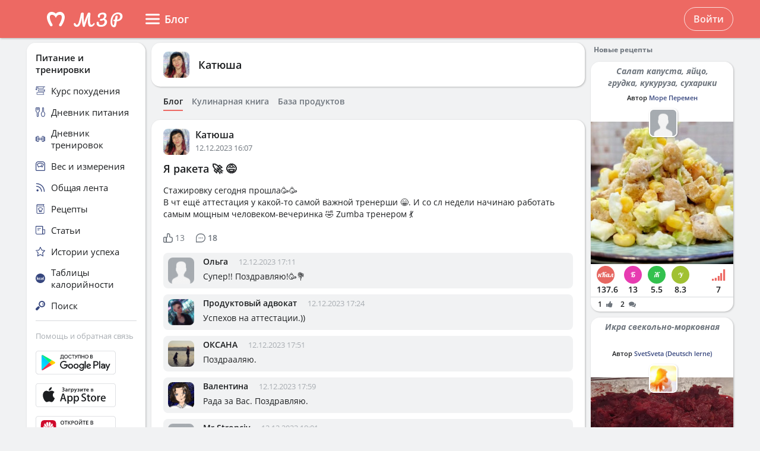

--- FILE ---
content_type: text/html; charset=UTF-8
request_url: https://v4.health-diet.ru/people/user/744777/blog/358804/
body_size: 27440
content:
<!DOCTYPE html>
<html  class="uk-height-1-1">
<head lang="ru">
    <meta charset="UTF-8">
    <meta name="viewport" content="width=device-width, initial-scale=1, maximum-scale=1">
    <meta http-equiv="Content-Type" content="text/html; charset=utf-8">
    <link rel="manifest" href="/manifest.json"/>
            <link rel="icon" href="/favicon.svg"/>
                <title>Я ракета 🚀 😅</title>
    

    
    
            <link rel="canonical" href="https://health-diet.ru/people/user/744777/blog/358804/"/>
    
            <link rel="amphtml" href="https://health-diet.ru/amp/people/user/744777/blog/358804/"/>
    
    
            <script type="application/javascript">
            window.mzrConfig = {"useWebpack":false,"requirejs":{"baseUrl":"https:\/\/health-diet.ru\/jsApp\/v8.135.54\/","urlArgs":""},"showAlertSanctions":true,"xdebugSessionStart":false,"oneSignal":{"isOnInBrowser":false,"appId":"c021220b-2627-43c4-857d-ae26cc051db2","jsSdkPath":"https:\/\/cdn.onesignal.com\/sdks\/OneSignalSDK.js"},"foodDiaryMacronutrientsVersion":"v2","routeHistory":"browser","appVersion":"v8.135.54","platformId":101,"supportEmail":"support@health-diet.ru","appName":"\u041c\u043e\u0439 \u0437\u0434\u043e\u0440\u043e\u0432\u044b\u0439 \u0440\u0430\u0446\u0438\u043e\u043d","appDomain":"https:\/\/health-diet.ru","loginUrl":"https:\/\/health-diet.ru\/account\/login","getMzrConfigUrl":"https:\/\/health-diet.ru\/api2\/auth\/getMzrConfig","logoutUrl":"https:\/\/health-diet.ru\/api2\/auth\/logout","isRunFromPartnerPage":false,"smilesForSceditor":{"dropdown":{":D":"https:\/\/159523.selcdn.ru\/assets\/smiles\/icon_biggrin.gif",":)":"https:\/\/159523.selcdn.ru\/assets\/smiles\/ab.gif",":(":"https:\/\/159523.selcdn.ru\/assets\/smiles\/ac.gif",":-o":"https:\/\/159523.selcdn.ru\/assets\/smiles\/ai.gif","8)":"https:\/\/159523.selcdn.ru\/assets\/smiles\/af.gif",":{}":"https:\/\/159523.selcdn.ru\/assets\/smiles\/aj.gif",":oops:":"https:\/\/159523.selcdn.ru\/assets\/smiles\/ah.gif",":cry:":"https:\/\/159523.selcdn.ru\/assets\/smiles\/ak.gif",":evil:":"https:\/\/159523.selcdn.ru\/assets\/smiles\/aq.gif",";)":"https:\/\/159523.selcdn.ru\/assets\/smiles\/ad.gif",":!:":"https:\/\/159523.selcdn.ru\/assets\/smiles\/icon_exclaim.gif",":?:":"https:\/\/159523.selcdn.ru\/assets\/smiles\/icon_question.gif",":idea:":"https:\/\/159523.selcdn.ru\/assets\/smiles\/icon_idea.gif",":|":"https:\/\/159523.selcdn.ru\/assets\/smiles\/bl.gif",":\u0430\u043d\u0433\u0435\u043b:":"https:\/\/159523.selcdn.ru\/assets\/smiles\/aa.gif",":-\u0420":"https:\/\/159523.selcdn.ru\/assets\/smiles\/ae.gif",":secret:":"https:\/\/159523.selcdn.ru\/assets\/smiles\/al.gif",":\u043a\u0443\u043b\u0430\u043a:":"https:\/\/159523.selcdn.ru\/assets\/smiles\/am.gif",":\u0442\u044b \u0447\u0442\u043e!:":"https:\/\/159523.selcdn.ru\/assets\/smiles\/an.gif",":\u0445\u0438\u0445\u0438\u043a\u0430\u044e:":"https:\/\/159523.selcdn.ru\/assets\/smiles\/ap.gif",":\u0441\u043a\u0443\u0447\u043d\u043e:":"https:\/\/159523.selcdn.ru\/assets\/smiles\/db.gif",":exercise:":"https:\/\/159523.selcdn.ru\/assets\/smiles\/du.gif",":party:":"https:\/\/159523.selcdn.ru\/assets\/smiles\/dv.gif",":\u043f\u043e\u0446\u0435\u043b\u043e\u0432\u0430\u043b\u0438:":"https:\/\/159523.selcdn.ru\/assets\/smiles\/as.gif",":\u0442\u043e\u0448\u043d\u0438\u0442:":"https:\/\/159523.selcdn.ru\/assets\/smiles\/at.gif",":stop:":"https:\/\/159523.selcdn.ru\/assets\/smiles\/av.gif",":rose:":"https:\/\/159523.selcdn.ru\/assets\/smiles\/ax.gif",":\u0445\u043e\u0440\u043e\u0448\u043e:":"https:\/\/159523.selcdn.ru\/assets\/smiles\/ay.gif",":help:":"https:\/\/159523.selcdn.ru\/assets\/smiles\/bc.gif",":good:":"https:\/\/159523.selcdn.ru\/assets\/smiles\/bf.gif",":bravo:":"https:\/\/159523.selcdn.ru\/assets\/smiles\/bi.gif","LOL":"https:\/\/159523.selcdn.ru\/assets\/smiles\/bj.gif",":\u0438\u0437\u0432\u0438\u043d\u0438!:":"https:\/\/159523.selcdn.ru\/assets\/smiles\/bk.gif",":crazy:":"https:\/\/159523.selcdn.ru\/assets\/smiles\/bm.gif",":\u0443\u0440\u0430:":"https:\/\/159523.selcdn.ru\/assets\/smiles\/bp.gif",":dance:":"https:\/\/159523.selcdn.ru\/assets\/smiles\/bo.gif",":call-down:":"https:\/\/159523.selcdn.ru\/assets\/smiles\/bq.gif",":think:":"https:\/\/159523.selcdn.ru\/assets\/smiles\/bw.gif",":\u043a\u0440\u0438\u0447\u0443:":"https:\/\/159523.selcdn.ru\/assets\/smiles\/cf.gif",":nurse:":"https:\/\/159523.selcdn.ru\/assets\/smiles\/co.gif",":ah:":"https:\/\/159523.selcdn.ru\/assets\/smiles\/cs.gif",":ogle:":"https:\/\/159523.selcdn.ru\/assets\/smiles\/cu.gif",":\u043f\u043e\u0433\u0443\u043b\u044f\u043b\u0430:":"https:\/\/159523.selcdn.ru\/assets\/smiles\/cy.gif"},"hidden":{":-D":"https:\/\/159523.selcdn.ru\/assets\/smiles\/icon_biggrin.gif",":-)":"https:\/\/159523.selcdn.ru\/assets\/smiles\/ab.gif",":-(":"https:\/\/159523.selcdn.ru\/assets\/smiles\/ac.gif",":shock:":"https:\/\/159523.selcdn.ru\/assets\/smiles\/ai.gif","8-)":"https:\/\/159523.selcdn.ru\/assets\/smiles\/af.gif",":-{}":"https:\/\/159523.selcdn.ru\/assets\/smiles\/aj.gif",":~(":"https:\/\/159523.selcdn.ru\/assets\/smiles\/ak.gif",">:-<":"https:\/\/159523.selcdn.ru\/assets\/smiles\/aq.gif",";-)":"https:\/\/159523.selcdn.ru\/assets\/smiles\/ad.gif",":-|":"https:\/\/159523.selcdn.ru\/assets\/smiles\/bl.gif",":\u0420":"https:\/\/159523.selcdn.ru\/assets\/smiles\/ae.gif"}},"pathToUikitCss":"https:\/\/health-diet.ru\/jsApp\/v8.135.54\/ui\/dist\/css\/uikit.css","account":{"isAuth":false,"id":false,"name":"","avatar":"https:\/\/fs2.tvoydnevnik.com\/assets\/notFound\/user.png","roles":["guest"],"mainUserId":0,"currentUserId":0,"users":[],"usersList":[]},"imageServer":"https:\/\/fs2.tvoydnevnik.com\/api2\/image\/getById\/101","foodServiceBrowser":{"url":"https:\/\/health-diet.ru\/api2\/base_of_food\/","urlList":"https:\/\/health-diet.ru\/jsApp\/v8.135.54\/\/modules\/BaseOfFoodV2\/list2018.json","urlGroup":"https:\/\/health-diet.ru\/jsApp\/v8.135.54\/\/modules\/BaseOfFoodV2\/group2018.json","urlAll":"https:\/\/159523.selcdn.ru\/baseOfFood\/common\/all.json","urlLider":"https:\/\/159523.selcdn.ru\/baseOfFood\/common\/lider.json","version":11,"tryUpdateIdPutToCacheOlderDays":5184000},"zozhnikUserId":null,"zozhnikArticleNeedPayment":false,"canPromocode":false,"endPoints":{"appDiaryV1":{"apiUrl":"https:\/\/health-diet.ru\/api\/","accessToken":false},"api":{"url":"https:\/\/health-diet.ru\/api\/","access_token":false,"withCredentials":true,"version":"appMzrV1","isDiaryBackend":true,"id_account":false,"checkPublicSigOfQuery":"dfgfdjgkdnvcnyT&HvGcfd%^#FH"},"api2":{"url":"https:\/\/health-diet.ru\/api2\/","withCredentials":true,"params":{"platformId":101,"token":false,"diaryAccountId":false,"routeHistory":"browser"}},"api3":{"url":"https:\/\/health-diet.ru\/api3\/","withCredentials":true,"params":{"platformId":101,"token":false,"diaryAccountId":false,"routeHistory":"browser"}},"recipeService":{"url":"https:\/\/fs2.tvoydnevnik.com\/api2","withCredentials":false,"cookbookId":false,"params":{"jwt":false}},"foodService":{"url":"https:\/\/fs2.tvoydnevnik.com\/api2","withCredentials":false,"params":{"jwt":false}},"jsLogger":{"url":"https:\/\/d01ac277-54d2-4acc-9199-bb38938942e0.pub.cloud.scaleway.com\/api2","withCredentials":false,"params":{"version":"v8.135.54","platformId":101,"host":"health-diet.ru","isAuth":false,"userId":false,"environment":"production"}},"imageService":{"url":"https:\/\/fs2.tvoydnevnik.com"},"aiDiary":null},"auth":{"type":"redirect","url":"http:\/\/health-diet.ru\/auth\/?backurl="},"initialState":{"IsDev":false,"Features":{"social":true,"publishFoodDiaryV2":true,"recipeExtraEdit":true,"womanCalendar":true,"notification2":true,"loginV2":true,"socialV2":true,"useSceditor":true,"sportDiaryReport":true,"diaryUserPermission":true,"showExtraBaseV1":true},"Account":{"social":{"isAuth":false,"id":false,"name":"","dateRegister":"","daysInSystem":0,"avatar":"https:\/\/fs2.tvoydnevnik.com\/assets\/notFound\/user.png","email":""},"diary":{"isAuth":false,"id":false,"name":"","avatar":"https:\/\/fs2.tvoydnevnik.com\/assets\/notFound\/user.png","roles":["guest"],"mainUserId":0,"currentUserId":0,"users":[],"usersList":[]},"roles":[],"subscription":false,"subscriptionType":false,"isFullVersion":true},"Footer":{"show":true,"content":[[{"label":"\u0420\u0415\u0426\u0415\u041f\u0422\u042b","href":"\/recipe"},{"label":"\u0411\u041b\u041e\u0413\u0418","href":"\/people\/commonFeed\/"},{"label":"\u0422\u0410\u0411\u041b\u0418\u0426\u0410 \u041a\u0410\u041b\u041e\u0420\u0418\u0419\u041d\u041e\u0421\u0422\u0418","href":"\/table_calorie\/","originLink":true},{"label":"\u0421\u0422\u0410\u0422\u042c\u0418","href":"\/article\/","originLink":true},{"label":"\u041a\u0410\u041b\u042c\u041a\u0423\u041b\u042f\u0422\u041e\u0420\u042b","href":"\/health_diet\/app\/index.php","originLink":true}],[{"label":"\u041f\u041e\u0418\u0421\u041a","href":"\/find\/","originLink":true},{"label":"\u041f\u041e\u041c\u041e\u0429\u042c","href":"\/diary\/help"}],[{"label":"\u0421\u041e\u0413\u041b\u0410\u0428\u0415\u041d\u0418\u0415","href":"\/info\/condition.php"},{"label":"\u041a\u041e\u041d\u0422\u0410\u041a\u0422\u042b","href":"\/info\/contact.php"},{"label":"\u0412\u0415\u0420\u0421\u0418\u0418\/\u041e\u041f\u041b\u0410\u0422\u0410","href":"\/app\/Payment2"},{"label":"\u041f\u0420\u0410\u0412\u0418\u041b\u0410","href":"\/info\/rule.php"}],"info"],"footerLine":[{"type":"image","image":{"src":"https:\/\/159523.selcdn.ru\/assets\/payment\/visamaster.png"}},{"type":"text","text":"\u00a9 2009 - 2026 \u041c\u043e\u0439 \u0437\u0434\u043e\u0440\u043e\u0432\u044b\u0439 \u0440\u0430\u0446\u0438\u043e\u043d"}]},"LeftMenuFromServer":{"empty":[]}},"projectMenu":false,"loadCss":false,"features":{"social":true,"publishFoodDiaryV2":true,"recipeExtraEdit":true,"womanCalendar":true,"notification2":true,"loginV2":true,"socialV2":true,"useSceditor":true,"sportDiaryReport":true,"diaryUserPermission":true,"showExtraBaseV1":true},"socialUser":{"isAuth":false,"id":false,"name":"","dateRegister":"","daysInSystem":0,"avatar":"https:\/\/fs2.tvoydnevnik.com\/assets\/notFound\/user.png","email":""},"bootstrapSocial":"guest","socketio":{"url":"https:\/\/socketio.health-diet.ru:3443","token":"{\"timestamp\":1769029216,\"sig\":\"c4c39631f2c4df632d99a5dae34dd19e\"}","eventsName":{"liveFeed":"101_liveFeed","user":"101_user_da39a3ee5e6b4b0d3255bfef95601890afd80709","user2":null,"prefix":101}},"androidVersion":{"name":"\u041a\u0430\u043b\u044c\u043a\u0443\u043b\u044f\u0442\u043e\u0440 \u043a\u0430\u043b\u043e\u0440\u0438\u0439 \u041c\u0417\u0420","storeName":"Google Play","badge":"","url":"https:\/\/play.google.com\/store\/apps\/details?id=ru.health_diet"},"iphoneVersion":{"name":"\u041c\u043e\u0439 \u0437\u0434\u043e\u0440\u043e\u0432\u044b\u0439 \u0440\u0430\u0446\u0438\u043e\u043d","storeName":"Apple store","badge":"","url":"https:\/\/apps.apple.com\/ru\/app\/%D0%BC%D0%BE%D0%B9-%D0%B7%D0%B4%D0%BE%D1%80%D0%BE%D0%B2%D1%8B%D0%B9-%D1%80%D0%B0%D1%86%D0%B8%D0%BE%D0%BD\/id1445321534"},"huaweiVersion":{"name":"\u041a\u0430\u043b\u044c\u043a\u0443\u043b\u044f\u0442\u043e\u0440 \u043a\u0430\u043b\u043e\u0440\u0438\u0439 \u041c\u0417\u0420","storeName":"Huawei","badge":"","url":"https:\/\/appgallery.huawei.com\/#\/app\/C105747173"},"useBaseFoodV2BySource":false,"applyExtraCss":"","jsRoute":{"payment":"\/app\/Payment2"},"firebase":{"jwt":""},"flagAppleShowSocialSingInTD":true,"flagAppleShowSocialSingInTD2":true,"flagAppleShowSocialSingInHD":true,"flagShowInAppReview":true,"flagSignInFacebook":true,"flagSignInNativeApple":true,"flagGetFoodBySourcesAllowUseOldVersion":false,"deployingAppVersions":{"AppStore":"off__v8.135.12"},"usePaymentPlatform":{"GooglePlay":"web","AppStore":"web","AppGallery":"web"},"cordovaLocalStorageConfigValidDays":360,"checkProductIdOnProductApproved":true,"yandexMetrika":{"id":"166381","setUserID":false,"params":{"isAuth":false,"partner":"partner101"},"startJs":true,"clickmap":true}};        </script>
    
    <!-- Assets.header:css  -->
<link href="https://health-diet.ru/jsApp/v8.135.54/ui/dist/css/uikit.css" rel="stylesheet" type="text/css"></head>

<body class="mzr-body uk-height-1-1">

        <div class="mzr-top-menu js-top-menu-height mzr-no-print mzr-top-menu--height">
            <div class="mzr-top-menu-round-left"></div>
            <div class="mzr-top-menu-round-right"></div>

            <div class="uk-flex uk-flex-middle uk-flex-center  mzr-top-menu-template-3">

                <a href="/"  class="mzr-top-menu-logo mzr-navbar-logo">            <svg
                    style="fill: currentcolor; display:inline-block; height:60px; width:200px; user-select:none;"
                    viewBox='0 0 200 60'
                    class=""
            >
                <g>
                                <path d="M54 50C65.0457 50 74 41.0457 74 30C74 18.9543 65.0457 10 54 10C42.9543 10 34 18.9543 34 30C34 41.0457 42.9543 50 54 50Z" fill="var(--color-logo-color-circle)"></path>
                                <path d="M66.8044 20.5592C65.6486 19.2227 63.9147 18.2836 61.9281 18.0668C61.8197 18.0668 61.7474 18.0668 61.6391 18.0307C61.6391 18.0307 57.2684 17.5972 53.9813 20.9566C50.4414 17.4889 46.3235 18.0307 46.3235 18.0307C46.2151 18.0307 46.1429 18.0307 46.0345 18.0668C44.084 18.2836 42.3502 19.2227 41.1943 20.5592C36.4623 26.0858 40.2551 34.8634 44.373 41.3291C44.7703 41.9793 45.4927 42.3767 46.2874 42.3767H46.3235C48.0574 42.3767 49.141 40.4983 48.2741 39.0174C47.1543 37.1029 46.3596 35.658 46.3596 35.658C46.3596 35.658 43.0726 29.1923 44.1201 25.3273C44.4813 24.0269 45.6372 23.0878 46.9737 22.9433C48.8159 22.7626 51.9223 23.3045 54.0174 28.1809C56.1125 23.3045 59.1828 22.7265 61.025 22.9433C62.3615 23.0878 63.5535 24.0269 63.8786 25.3273C64.89 29.1923 61.6391 35.658 61.6391 35.658C61.6391 35.658 60.8444 37.1029 59.7246 39.0174C58.8577 40.4983 59.9414 42.3767 61.6752 42.3767H61.7474C62.506 42.3767 63.2284 41.9793 63.6618 41.3291C67.7436 34.8634 71.5364 26.0858 66.8044 20.5592Z" fill="var(--color--white)"></path>
                                <path d="M118.552 36.7559C118.795 36.7559 118.981 36.8679 119.112 37.0919C119.261 37.3159 119.336 37.6239 119.336 38.0159C119.336 38.7439 119.159 39.3225 118.804 39.7519C117.833 40.9465 116.881 41.8145 115.948 42.3559C115.015 42.8785 114.007 43.1399 112.924 43.1399C111.281 43.1399 110.031 42.3279 109.172 40.7039C108.332 39.0612 107.912 36.6905 107.912 33.5919C107.912 31.4639 108.127 28.9252 108.556 25.9759H108.5C106.633 31.1092 104.841 36.3919 103.124 41.8239C102.937 42.4025 102.704 42.8039 102.424 43.0279C102.144 43.2519 101.743 43.3639 101.22 43.3639C100.324 43.3639 99.7453 42.9159 99.484 42.0199C99.0173 40.5265 98.6533 38.7439 98.392 36.6719C98.1307 34.5812 98 32.4719 98 30.3439C98 29.1119 98.0373 28.0385 98.112 27.1239H98.056C97.328 30.8572 96.6653 33.7785 96.068 35.8879C95.4893 37.9785 94.6493 39.7239 93.548 41.1239C92.4467 42.5239 91 43.2239 89.208 43.2239C88.2373 43.2239 87.3693 43.0185 86.604 42.6079C85.8573 42.1785 85.2787 41.6092 84.868 40.8999C84.4573 40.1905 84.252 39.4252 84.252 38.6039C84.252 38.0252 84.4013 37.5679 84.7 37.2319C84.9987 36.8772 85.4187 36.6999 85.96 36.6999C86.688 36.6999 87.136 37.0545 87.304 37.7639C87.472 38.4545 87.7427 38.9865 88.116 39.3599C88.508 39.7145 88.984 39.8919 89.544 39.8919C90.2533 39.8919 90.9347 39.2852 91.588 38.0719C92.26 36.8585 92.9507 34.9079 93.66 32.2199C94.388 29.5319 95.172 25.9665 96.012 21.5239C96.1613 20.7025 96.4693 20.1239 96.936 19.7879C97.4027 19.4332 98.0933 19.2559 99.008 19.2559C100.539 19.2559 101.248 20.0679 101.136 21.6919C101.043 23.2785 100.996 24.7159 100.996 26.0039C100.996 29.0279 101.22 32.5745 101.668 36.6439H101.724C102.209 34.5719 102.965 32.1452 103.992 29.3639C105.019 26.5825 106.111 23.9599 107.268 21.4959C107.567 20.8425 107.828 20.3665 108.052 20.0679C108.276 19.7692 108.528 19.5639 108.808 19.4519C109.088 19.3212 109.48 19.2559 109.984 19.2559C110.768 19.2559 111.365 19.4519 111.776 19.8439C112.205 20.2172 112.383 20.7585 112.308 21.4679C111.841 26.1719 111.608 29.8399 111.608 32.4719C111.608 34.7679 111.785 36.5692 112.14 37.8759C112.495 39.1639 113.083 39.8079 113.904 39.8079C114.52 39.8079 115.108 39.6212 115.668 39.2479C116.247 38.8559 116.956 38.1559 117.796 37.1479C118.001 36.8865 118.253 36.7559 118.552 36.7559Z" fill="var(--color-logo-color-text)"></path>
                                <path d="M136.372 29.8399C137.641 30.1945 138.621 30.8105 139.312 31.6879C140.021 32.5465 140.376 33.6012 140.376 34.8519C140.376 36.3265 139.956 37.6985 139.116 38.9679C138.276 40.2372 137.081 41.2545 135.532 42.0199C134.001 42.7665 132.237 43.1399 130.24 43.1399C127.869 43.1399 126.003 42.6265 124.64 41.5999C123.296 40.5732 122.624 39.1452 122.624 37.3159C122.624 36.3825 122.792 35.6919 123.128 35.2439C123.483 34.7959 124.015 34.5719 124.724 34.5719C125.247 34.5719 125.657 34.7212 125.956 35.0199C126.273 35.2999 126.432 35.7105 126.432 36.2519C126.432 37.2225 126.553 37.9879 126.796 38.5479C127.057 39.0892 127.468 39.4905 128.028 39.7519C128.607 39.9945 129.409 40.1159 130.436 40.1159C131.556 40.1159 132.555 39.8639 133.432 39.3599C134.328 38.8559 135.019 38.1932 135.504 37.3719C136.008 36.5505 136.26 35.6732 136.26 34.7399C136.26 33.9559 136.073 33.3025 135.7 32.7799C135.327 32.2385 134.841 31.9212 134.244 31.8279C132.807 32.6492 131.351 33.0599 129.876 33.0599C129.26 33.0599 128.821 32.9572 128.56 32.7519C128.299 32.5465 128.168 32.2105 128.168 31.7439C128.168 31.0719 128.523 30.5585 129.232 30.2039C129.96 29.8492 131.099 29.6345 132.648 29.5599C134.552 28.3652 135.504 26.7972 135.504 24.8559C135.504 24.0345 135.271 23.3999 134.804 22.9519C134.337 22.4852 133.637 22.2519 132.704 22.2519C131.827 22.2519 131.052 22.3919 130.38 22.6719C129.708 22.9332 129.185 23.2972 128.812 23.7639C128.439 24.2119 128.252 24.6972 128.252 25.2199C128.252 25.3692 128.271 25.5652 128.308 25.8079C128.345 26.0505 128.364 26.2372 128.364 26.3679C128.364 26.8345 128.215 27.1892 127.916 27.4319C127.636 27.6559 127.253 27.7679 126.768 27.7679C126.059 27.7679 125.545 27.5159 125.228 27.0119C124.911 26.4892 124.752 25.7985 124.752 24.9399C124.752 23.9132 125.088 22.9705 125.76 22.1119C126.451 21.2345 127.431 20.5439 128.7 20.0399C129.969 19.5172 131.435 19.2559 133.096 19.2559C135.243 19.2559 136.811 19.6852 137.8 20.5439C138.789 21.4025 139.284 22.5785 139.284 24.0719C139.284 25.1919 139.032 26.2559 138.528 27.2639C138.043 28.2532 137.324 29.1119 136.372 29.8399Z" fill="var(--color-logo-color-text)"></path>
                                <path d="M166.398 25.5039C166.398 26.9772 166.017 28.3292 165.254 29.5599C164.491 30.7906 163.382 31.7959 161.926 32.5759C160.47 33.3559 158.737 33.8152 156.726 33.9539L155.608 40.2199C155.175 42.6292 153.996 43.8339 152.072 43.8339C151.015 43.8339 150.035 43.5219 149.134 42.8979C148.25 42.2739 147.539 41.3206 147.002 40.0379C146.465 38.7552 146.196 37.1779 146.196 35.3059C146.196 31.7872 146.759 28.8059 147.886 26.3619C149.03 23.9006 150.555 22.0632 152.462 20.8499C154.386 19.6192 156.501 19.0039 158.806 19.0039C160.435 19.0039 161.813 19.2899 162.94 19.8619C164.084 20.4339 164.942 21.2139 165.514 22.2019C166.103 23.1726 166.398 24.2732 166.398 25.5039ZM157.194 31.2759C160.747 30.8252 162.524 28.9792 162.524 25.7379C162.524 24.5939 162.143 23.6666 161.38 22.9559C160.635 22.2279 159.473 21.8639 157.896 21.8639C156.111 21.8639 154.551 22.4272 153.216 23.5539C151.899 24.6806 150.876 26.2492 150.148 28.2599C149.437 30.2532 149.082 32.5326 149.082 35.0979C149.082 36.1726 149.186 37.1259 149.394 37.9579C149.619 38.7899 149.897 39.4399 150.226 39.9079C150.573 40.3586 150.902 40.5839 151.214 40.5839C151.647 40.5839 151.977 39.9859 152.202 38.7899L153.06 33.8759C152.384 33.7719 152.089 33.7286 152.176 33.7459C151.656 33.6592 151.318 33.5032 151.162 33.2779C151.006 33.0352 150.928 32.7319 150.928 32.3679C150.928 31.9866 151.032 31.6832 151.24 31.4579C151.465 31.2326 151.769 31.1199 152.15 31.1199C152.323 31.1199 152.453 31.1286 152.54 31.1459C152.956 31.2152 153.277 31.2586 153.502 31.2759C153.727 29.9239 154.048 28.1126 154.464 25.8419C154.568 25.2526 154.802 24.8366 155.166 24.5939C155.547 24.3339 155.989 24.2039 156.492 24.2039C157.064 24.2039 157.471 24.3166 157.714 24.5419C157.974 24.7499 158.104 25.0879 158.104 25.5559C158.104 25.8332 158.087 26.0586 158.052 26.2319L157.194 31.2759Z" fill="var(--color-logo-color-text)"></path>
                            </g>
                                        </svg>
            </a>
                <div class="mzr-top-menu-content uk-flex  uk-flex-space-between" >

                            <div class="uk-flex">
                    <a   id="js-offcanvas"                 style="text-decoration: none;"
                class="uk-flex uk-flex-middle  uk-flex-item-none mzr-top-menu-item mzr-top-menu--height js-top-menu-header mzr-top-menu-header-item">
                        <svg
                    style="fill: currentcolor; display:inline-block; height:24px; width:24px; user-select:none;fill:var(--top-menu-color-svg); margin-right: 8px"
                    viewBox='0 0 20 20'
                    class=""
            >
                <g><path d="M0 3.9998C0 3.33706 0.479695 2.7998 1.07143 2.7998H18.9286C19.5203 2.7998 20 3.33706 20 3.9998C20 4.66255 19.5203 5.1998 18.9286 5.1998H1.07143C0.479695 5.1998 0 4.66255 0 3.9998Z"></path><path d="M0 9.9998C0 9.33706 0.479695 8.7998 1.07143 8.7998H18.9286C19.5203 8.7998 20 9.33706 20 9.9998C20 10.6625 19.5203 11.1998 18.9286 11.1998H1.07143C0.479695 11.1998 0 10.6625 0 9.9998Z"></path><path d="M0 15.9998C0 15.3371 0.479695 14.7998 1.07143 14.7998H18.9286C19.5203 14.7998 20 15.3371 20 15.9998C20 16.6625 19.5203 17.1998 18.9286 17.1998H1.07143C0.479695 17.1998 0 16.6625 0 15.9998Z"></path></g>            </svg>
                        <span>Блог</span>
        </a>
                </div>
                <div class="uk-flex">
                    <div title=""
             class="uk-flex uk-flex-middle uk-flex-item-none mzr-top-menu--height mzr-top-menu-item uk-flex-center">
            <a href="/account/login"
               class="uk-button uk-button-outline-transparent" rel="nofollow">Войти</a>
        </div>
                </div>
        
                </div>

            </div>

        </div>
        <div class="mzr-no-print mzr-top-menu-fixed">
            <div class="mzr-top-menu-margin"></div>
        </div>

                        <div class="mzr-grid-3-column">

            <div class="mzr-grid-content" id="mzr-grid-content">
                <div class="mzr-main-block">
                            <div class="mzr-block mzr-grid-3-column-margin-top">
            <div class="mzr-block-content">
                <div class="uk-flex uk-flex-middle">
                    <div>
                        <a rel="nofollow" href="/people/user/744777/"><img class="mzr-avatar"
                                                                             src="https://fs2.tvoydnevnik.com/api2/image/getById/101/user/50/744777"
                                                                             alt=""/></a>
                    </div>
                    <div class="uk-margin-left mzr-font--body18sb uk-link-reset uk-text-bold-semi">
                        <a rel="nofollow" class="el-user" href="/people/user/744777/">Катюша</a>
                    </div>
                </div>
            </div>
        </div>

        <div class="mzr-subNuvTopMenu mzr-no-print  mzr-main-block-margin-left " style="padding-top: 1px;">
            <div id="js-sub472"
                 class="uk-flex uk-flex-middle uk-overflow-container  mzr-fancy-scrollbar  uk-margin-top  uk-margin-small-bottom uk-link-reset"
                 style="overflow-y: hidden; padding-bottom: 0px; padding-top: 0px;">
                <a href="/people/user/744777/"
                   class=" mzr-pointer uk-flex-item-none mzr-font--body14sb mzr-pointer uk-active uk-flex-item-none uk-margin-right "
                   style="height: 23px; border-bottom: 2px solid var(--color--primary-midtone); color: var(--color--shade-black); font-weight: 600;">
                    Блог
                </a>
                <a rel="nofollow" href="/people/user/744777/recipe/"
                   class=" mzr-pointer uk-flex-item-none mzr-font--body14sb mzr-pointer uk-flex-item-none uk-margin-right uk-link-reset"
                   style="height: 23px; border-bottom: 2px solid transparent; color: var(--color--shade-dark); font-weight: 600;">Кулинарная
                    книга
                </a>
                <a href="/people/user/744777/calorie/"
                     class=" mzr-pointer uk-flex-item-none mzr-font--body14sb mzr-pointer uk-flex-item-none uk-margin-right uk-link-reset"
                     style="height: 23px; border-bottom: 2px solid transparent; color: var(--color--shade-dark); font-weight: 600;">
                    База продуктов
                </a>
            </div>
        </div>
                <div class="mzr-block uk-margin-top"   >
                    <div class="mzr-block-header-post uk-clearfix">

            <div class="uk-float-left">
                            <a href="/people/user/744777/"><img class="mzr-avatar" src="https://fs2.tvoydnevnik.com/api2/image/getById/101/user/50/744777" alt=""/></a>
                        </div>
            <div class="uk-float-left uk-margin-small-left">
                        <a href="/people/user/744777/" class="el-user">Катюша</a>
                        <div class="el-timeAgo">12.12.2023 16:07</div>
            </div>
        </div>
                    <div class="mzr-block-content ">
                <div id="js_post_content_358804" class="uk-margin-bottom">
                                    <h1 class="mzr-font--body18sb uk-margin-bottom" itemprop="name">Я ракета 🚀 😅</h1>
                                            <div class="uk-text-break">
            <div>Стажировку сегодня прошла🥳🥳<br />
В чт ещё аттестация у какой-то самой важной тренерши 😁. И со сл
недели начинаю работать самым мощным человеком-вечеринка 🤣 Zumba
тренером 💃</div><br/>        </div>
                            
        <div class="uk-flex uk-flex-middle">
                    <div class="uk-flex uk-flex-middle mzr-pointer " title="Нравится" style="padding-right: var(--margin--medium);">
            <svg name="like" width="16" height="16" viewBox="0 0 16 16" class=""
                 style="display: inline-block; height: 16px; width: 16px; user-select: none; fill: var(--color--shade-dark);">
                <g>
                    <path fill-rule="evenodd" clip-rule="evenodd"
                          d="M4 7.6H2C1.77909 7.6 1.6 7.77909 1.6 8V14C1.6 14.2209 1.77909 14.4 2 14.4H4C4.22091 14.4 4.4 14.2209 4.4 14V8C4.4 7.77909 4.22091 7.6 4 7.6ZM2 6C0.895431 6 0 6.89543 0 8V14C0 15.1046 0.89543 16 2 16H4C5.10457 16 6 15.1046 6 14V8C6 6.89543 5.10457 6 4 6H2Z"></path>
                    <path fill-rule="evenodd" clip-rule="evenodd"
                          d="M11.5 5V2.5C11.5 2.1 11 0 8 0C6.4 0 6 1 6 2V5C6 5.5 5.8 6.5 5 6.5C4.2 6.5 4 7.5 4 8V14C4 16 5.2 16 8 16H12C14 16 16 15 16 12V9C16 8 15.4 6 13 6C11.5 6 11.5 5 11.5 5ZM11.5 5C9.9 5 9.9 5.00118 9.9 5.00236L9.90001 5.00475L9.90003 5.00963L9.90012 5.01977L9.90051 5.04157C9.90088 5.05676 9.90147 5.07331 9.90236 5.09113C9.90414 5.12672 9.90714 5.16773 9.91203 5.21342C9.92177 5.30428 9.93935 5.41689 9.97121 5.54431C10.0345 5.7974 10.1594 6.12914 10.4075 6.46C10.9592 7.1956 11.8596 7.6 13 7.6C13.3716 7.6 13.6034 7.67564 13.7477 7.75007C13.8933 7.82515 14.0071 7.92871 14.1015 8.05989C14.3136 8.35448 14.4 8.75604 14.4 9V12C14.4 13.1152 14.0469 13.6281 13.7257 13.8958C13.3531 14.2063 12.7623 14.4 12 14.4H8C7.2838 14.4 6.73875 14.3993 6.29233 14.3718C5.94566 14.3504 5.73726 14.316 5.6159 14.2849C5.60753 14.2225 5.6 14.1302 5.6 14V8.02904C6.47218 7.81367 6.99258 7.1504 7.24244 6.62987C7.52717 6.03668 7.6 5.40587 7.6 5V2C7.6 1.85143 7.61541 1.74562 7.63348 1.67789C7.63735 1.66335 7.64103 1.65173 7.64423 1.64266C7.68826 1.62755 7.79652 1.6 8 1.6C9.08143 1.6 9.49956 1.95661 9.66763 2.14989C9.77292 2.27097 9.83766 2.39659 9.8746 2.49633C9.88782 2.53201 9.89562 2.55883 9.9 2.57591V5H11.5Z"></path>
                </g>
            </svg>
            <span class="" style="font-size: 14px; color: var(--color--shade-dark);">&nbsp;13&nbsp;</span></div>
                    
            <a class="uk-flex uk-flex-middle" href="https://health-diet.ru/people/user/744777/blog/358804/#comments" >
                <svg name="comment" width="16" height="16" viewBox="0 0 16 16" class=""
                     style="display: inline-block; height: 16px; width: 16px; user-select: none; fill: var(--color--shade-dark);">
                    <g>
                        <path fill-rule="evenodd" clip-rule="evenodd"
                              d="M8.88889 1.90625H7.11111C3.92013 1.90625 1.33333 4.63451 1.33333 8V14.0938H8.88889C12.0799 14.0938 14.6667 11.3655 14.6667 8C14.6667 4.63451 12.0799 1.90625 8.88889 1.90625ZM7.11111 0.5C3.18375 0.5 0 3.85786 0 8V15.5H8.88889C12.8162 15.5 16 12.1421 16 8C16 3.85786 12.8162 0.5 8.88889 0.5H7.11111Z"></path>
                        <ellipse cx="5.33333" cy="7.9525" rx="0.888889" ry="0.89"></ellipse>
                        <ellipse cx="8" cy="7.9525" rx="0.888889" ry="0.89"></ellipse>
                        <ellipse cx="10.6667" cy="7.9525" rx="0.888889" ry="0.89"></ellipse>
                    </g>
                </svg>
                <span class=" mzr-font--body14sb" style="color: var(--color--shade-dark);">&nbsp;18</span></a>
                    </div>
                        </div>

                        <a name="comments"></a>
        <div class="mzr-comment uk-flex mzr-comment-level-0">

            <div class="uk-flex-item-none">
                            <a href="/people/user/434265/"><img class="mzr-avatar" src="https://fs2.tvoydnevnik.com/api2/image/getById/101/user/50/434265" alt=""/></a>
                        </div>

            <div class="uk-margin-left">

                <div class="mzr-comment-header">
                            <a href="/people/user/434265/" class="el-user">Ольга</a>
                            <span class="uk-margin-left el-timeAgo">12.12.2023 17:11</span>
<!--                    -->                </div>

                        <div class="uk-text-break">
            Супер!! Поздравляю!🥳💐        </div>
        
            </div>


        </div>
                <a name="comments"></a>
        <div class="mzr-comment uk-flex mzr-comment-level-0">

            <div class="uk-flex-item-none">
                            <a href="/people/user/512443/"><img class="mzr-avatar" src="https://fs2.tvoydnevnik.com/api2/image/getById/101/user/50/512443" alt=""/></a>
                        </div>

            <div class="uk-margin-left">

                <div class="mzr-comment-header">
                            <a href="/people/user/512443/" class="el-user">Продуктовый адвокат</a>
                            <span class="uk-margin-left el-timeAgo">12.12.2023 17:24</span>
<!--                    -->                </div>

                        <div class="uk-text-break">
            Успехов на аттестации.))        </div>
        
            </div>


        </div>
                <a name="comments"></a>
        <div class="mzr-comment uk-flex mzr-comment-level-0">

            <div class="uk-flex-item-none">
                            <a href="/people/user/702131/"><img class="mzr-avatar" src="https://fs2.tvoydnevnik.com/api2/image/getById/101/user/50/702131" alt=""/></a>
                        </div>

            <div class="uk-margin-left">

                <div class="mzr-comment-header">
                            <a href="/people/user/702131/" class="el-user">ОКСАНА</a>
                            <span class="uk-margin-left el-timeAgo">12.12.2023 17:51</span>
<!--                    -->                </div>

                        <div class="uk-text-break">
            Поздрааляю.        </div>
        
            </div>


        </div>
                <a name="comments"></a>
        <div class="mzr-comment uk-flex mzr-comment-level-0">

            <div class="uk-flex-item-none">
                            <a href="/people/user/652953/"><img class="mzr-avatar" src="https://fs2.tvoydnevnik.com/api2/image/getById/101/user/50/652953" alt=""/></a>
                        </div>

            <div class="uk-margin-left">

                <div class="mzr-comment-header">
                            <a href="/people/user/652953/" class="el-user">Валентина</a>
                            <span class="uk-margin-left el-timeAgo">12.12.2023 17:59</span>
<!--                    -->                </div>

                        <div class="uk-text-break">
            Рада за Вас. Поздравляю.        </div>
        
            </div>


        </div>
                <a name="comments"></a>
        <div class="mzr-comment uk-flex mzr-comment-level-0">

            <div class="uk-flex-item-none">
                            <a href="/people/user/839534/"><img class="mzr-avatar" src="https://fs2.tvoydnevnik.com/api2/image/getById/101/user/50/839534" alt=""/></a>
                        </div>

            <div class="uk-margin-left">

                <div class="mzr-comment-header">
                            <a href="/people/user/839534/" class="el-user">Mr Stronciy</a>
                            <span class="uk-margin-left el-timeAgo">12.12.2023 18:01</span>
<!--                    -->                </div>

                        <div class="uk-text-break">
            Поздравляю с успешной стажировкой! 🚀 Удачи на аттестации и в новой
роли Zumba тренера! 💃🎉        </div>
        
            </div>


        </div>
                <a name="comments"></a>
        <div class="mzr-comment uk-flex mzr-comment-level-0">

            <div class="uk-flex-item-none">
                            <a href="/people/user/744162/"><img class="mzr-avatar" src="https://fs2.tvoydnevnik.com/api2/image/getById/101/user/50/744162" alt=""/></a>
                        </div>

            <div class="uk-margin-left">

                <div class="mzr-comment-header">
                            <a href="/people/user/744162/" class="el-user">Вероника Печерская</a>
                            <span class="uk-margin-left el-timeAgo">12.12.2023 18:53</span>
<!--                    -->                </div>

                        <div class="uk-text-break">
            О! Круто! Поздравляю!<img class="bbcode-smile" title="Браво!" src=
"https://159523.selcdn.ru/assets/smiles/bi.gif" />        </div>
        
            </div>


        </div>
                <a name="comments"></a>
        <div class="mzr-comment uk-flex mzr-comment-level-0">

            <div class="uk-flex-item-none">
                            <a href="/people/user/710840/"><img class="mzr-avatar" src="https://fs2.tvoydnevnik.com/api2/image/getById/101/user/50/710840" alt=""/></a>
                        </div>

            <div class="uk-margin-left">

                <div class="mzr-comment-header">
                            <a href="/people/user/710840/" class="el-user">Валентина</a>
                            <span class="uk-margin-left el-timeAgo">12.12.2023 21:12</span>
<!--                    -->                </div>

                        <div class="uk-text-break">
            Катюша! Молодец! Всё получится👍👍👍 🌹🌹🌹        </div>
        
            </div>


        </div>
                <a name="comments"></a>
        <div class="mzr-comment uk-flex mzr-comment-level-0">

            <div class="uk-flex-item-none">
                            <a href="/people/user/744777/"><img class="mzr-avatar" src="https://fs2.tvoydnevnik.com/api2/image/getById/101/user/50/744777" alt=""/></a>
                        </div>

            <div class="uk-margin-left">

                <div class="mzr-comment-header">
                            <a href="/people/user/744777/" class="el-user">Катюша</a>
                            <span class="uk-margin-left el-timeAgo">13.12.2023 04:10</span>
<!--                    -->                </div>

                        <div class="uk-text-break">
            Девочки, огромное спасибо, что разделили мою радость ☺🥰! Спасибо за
поздравления 🎉🎊💃        </div>
        
            </div>


        </div>
                <a name="comments"></a>
        <div class="mzr-comment uk-flex mzr-comment-level-0">

            <div class="uk-flex-item-none">
                            <a href="/people/user/858740/"><img class="mzr-avatar" src="https://fs2.tvoydnevnik.com/api2/image/getById/101/user/50/858740" alt=""/></a>
                        </div>

            <div class="uk-margin-left">

                <div class="mzr-comment-header">
                            <a href="/people/user/858740/" class="el-user">Тая</a>
                            <span class="uk-margin-left el-timeAgo">13.12.2023 04:30</span>
<!--                    -->                </div>

                        <div class="uk-text-break">
            Удачи! Все будет супер! 😉😘        </div>
        
            </div>


        </div>
                <a name="comments"></a>
        <div class="mzr-comment uk-flex mzr-comment-level-0">

            <div class="uk-flex-item-none">
                            <a href="/people/user/827448/"><img class="mzr-avatar" src="https://fs2.tvoydnevnik.com/api2/image/getById/101/user/50/827448" alt=""/></a>
                        </div>

            <div class="uk-margin-left">

                <div class="mzr-comment-header">
                            <a href="/people/user/827448/" class="el-user">Евгений Михайлович</a>
                            <span class="uk-margin-left el-timeAgo">13.12.2023 04:51</span>
<!--                    -->                </div>

                        <div class="uk-text-break">
            К людям нужно помягше, а то иногда очень сильно злитесь<img class=
"bbcode-smile" title="С улыбкой" src=
"https://159523.selcdn.ru/assets/smiles/ab.gif" />        </div>
        
            </div>


        </div>
                <a name="comments"></a>
        <div class="mzr-comment uk-flex mzr-comment-level-0">

            <div class="uk-flex-item-none">
                            <a href="/people/user/744777/"><img class="mzr-avatar" src="https://fs2.tvoydnevnik.com/api2/image/getById/101/user/50/744777" alt=""/></a>
                        </div>

            <div class="uk-margin-left">

                <div class="mzr-comment-header">
                            <a href="/people/user/744777/" class="el-user">Катюша</a>
                            <span class="uk-margin-left el-timeAgo">13.12.2023 14:09</span>
<!--                    -->                </div>

                        <div class="uk-text-break">
            <a class="bbcode-mention" href="/people/user/827448/">Евгений
Михайлович</a>, 😁 это вы мне?        </div>
        
            </div>


        </div>
                <a name="comments"></a>
        <div class="mzr-comment uk-flex mzr-comment-level-0">

            <div class="uk-flex-item-none">
                            <a href="/people/user/680435/"><img class="mzr-avatar" src="https://fs2.tvoydnevnik.com/api2/image/getById/101/user/50/680435" alt=""/></a>
                        </div>

            <div class="uk-margin-left">

                <div class="mzr-comment-header">
                            <a href="/people/user/680435/" class="el-user">SvetSveta (Deutsch lerne)</a>
                            <span class="uk-margin-left el-timeAgo">13.12.2023 22:13</span>
<!--                    -->                </div>

                        <div class="uk-text-break">
            Катюша, рада за тебя!! Пусть все получится! Пиши иногда, не
пропадай с наших экранов <img class="bbcode-smile" title=
"С улыбкой" src="https://159523.selcdn.ru/assets/smiles/ab.gif" />        </div>
        
            </div>


        </div>
                <a name="comments"></a>
        <div class="mzr-comment uk-flex mzr-comment-level-0">

            <div class="uk-flex-item-none">
                            <a href="/people/user/827448/"><img class="mzr-avatar" src="https://fs2.tvoydnevnik.com/api2/image/getById/101/user/50/827448" alt=""/></a>
                        </div>

            <div class="uk-margin-left">

                <div class="mzr-comment-header">
                            <a href="/people/user/827448/" class="el-user">Евгений Михайлович</a>
                            <span class="uk-margin-left el-timeAgo">13.12.2023 22:31</span>
<!--                    -->                </div>

                        <div class="uk-text-break">
            <a class="bbcode-mention" href="/people/user/744777/">Катюша</a>,
<img class="bbcode-smile" title="С улыбкой" src=
"https://159523.selcdn.ru/assets/smiles/ab.gif" />        </div>
        
            </div>


        </div>
                <a name="comments"></a>
        <div class="mzr-comment uk-flex mzr-comment-level-0">

            <div class="uk-flex-item-none">
                            <a href="/people/user/516510/"><img class="mzr-avatar" src="https://fs2.tvoydnevnik.com/api2/image/getById/101/user/50/516510" alt=""/></a>
                        </div>

            <div class="uk-margin-left">

                <div class="mzr-comment-header">
                            <a href="/people/user/516510/" class="el-user">Валерия</a>
                            <span class="uk-margin-left el-timeAgo">14.12.2023 00:14</span>
<!--                    -->                </div>

                        <div class="uk-text-break">
            Примите искренние поздравления)        </div>
        
            </div>


        </div>
                <a name="comments"></a>
        <div class="mzr-comment uk-flex mzr-comment-level-0">

            <div class="uk-flex-item-none">
                            <a href="/people/user/744777/"><img class="mzr-avatar" src="https://fs2.tvoydnevnik.com/api2/image/getById/101/user/50/744777" alt=""/></a>
                        </div>

            <div class="uk-margin-left">

                <div class="mzr-comment-header">
                            <a href="/people/user/744777/" class="el-user">Катюша</a>
                            <span class="uk-margin-left el-timeAgo">14.12.2023 03:16</span>
<!--                    -->                </div>

                        <div class="uk-text-break">
            <a class="bbcode-mention" href="/people/user/516510/">Валерия</a>,
🙏💕спасибо!        </div>
        
            </div>


        </div>
                <a name="comments"></a>
        <div class="mzr-comment uk-flex mzr-comment-level-0">

            <div class="uk-flex-item-none">
                            <a href="/people/user/744777/"><img class="mzr-avatar" src="https://fs2.tvoydnevnik.com/api2/image/getById/101/user/50/744777" alt=""/></a>
                        </div>

            <div class="uk-margin-left">

                <div class="mzr-comment-header">
                            <a href="/people/user/744777/" class="el-user">Катюша</a>
                            <span class="uk-margin-left el-timeAgo">14.12.2023 03:17</span>
<!--                    -->                </div>

                        <div class="uk-text-break">
            <a class="bbcode-mention" href="/people/user/680435/">SvetSveta
(Deutsch lerne)</a>, 🫂🥳пусть получится☺! 🥰        </div>
        
            </div>


        </div>
                <a name="comments"></a>
        <div class="mzr-comment uk-flex mzr-comment-level-0">

            <div class="uk-flex-item-none">
                            <a href="/people/user/825938/"><img class="mzr-avatar" src="https://fs2.tvoydnevnik.com/api2/image/getById/101/user/50/825938" alt=""/></a>
                        </div>

            <div class="uk-margin-left">

                <div class="mzr-comment-header">
                            <a href="/people/user/825938/" class="el-user">Виктория Vik</a>
                            <span class="uk-margin-left el-timeAgo">25.12.2023 14:37</span>
<!--                    -->                </div>

                        <div class="uk-text-break">
            Грац!        </div>
        
            </div>


        </div>
                <a name="comments"></a>
        <div class="mzr-comment uk-flex mzr-comment-level-0">

            <div class="uk-flex-item-none">
                            <a href="/people/user/455916/"><img class="mzr-avatar" src="https://fs2.tvoydnevnik.com/api2/image/getById/101/user/50/455916" alt=""/></a>
                        </div>

            <div class="uk-margin-left">

                <div class="mzr-comment-header">
                            <a href="/people/user/455916/" class="el-user">Виолетта Шевченко</a>
                            <span class="uk-margin-left el-timeAgo">25.12.2023 15:51</span>
<!--                    -->                </div>

                        <div class="uk-text-break">
            Катя я только тебя недавно вспоминала. Думала куда у нас пропала
Катюшка зажигалка        </div>
        
            </div>


        </div>
                    </div>
        </div>
        <ul class="uk-pagination"><li class="uk-pagination-previous"><a href="/people/user/744777/blog/337363/"><i class="uk-icon-angle-double-left"></i> Предыдущая</a></li> <li class="uk-pagination-next"><a href="/people/user/744777/blog/359886/">Следующая <i class="uk-icon-angle-double-right"></i></a></li></ul>        <div>
            <ul class="uk-grid uk-grid-small">

                <li class="uk-width-medium-1-3 uk-width-small-1-1 uk-grid-margin mzr-pointer" title="Заполнить дневник питания">
                    <a href="/diary/foodDiary?utm_source=mainFeatures&utm_medium=foodDiary" class="uk-position-relative mzr-shadow" style="height:100px;background-color: #FF6D60; display:block">
                        <div>
                            <img class="uk-position-top-left" src="https://health-diet.ru/jsApp/v8.135.54//modules/UI/LandingPage/images/foodDiary.min.jpg" alt=""/>
                        </div>
                        <div class="uk-position-top-right uk-text-right" style="background: rgba(0, 0, 0, 0.22);font-size: 24px;  padding: 16px 20px;color: #fff;font-weight: bold">
                            Дневник<br/> питания
                        </div>
                    </a>
                </li>

                <li class="uk-width-medium-1-3 uk-width-small-1-2 uk-grid-margin mzr-pointer" title="Ознакомиться с курсом">
                    <a href="/loseWeight/step1?utm_source=mainFeatures&utm_medium=loseWeight" class="uk-position-relative mzr-shadow" style="height:100px;background-color: #5AAADD; display:block">
                        <div>
                            <img class="uk-position-top-left" src="https://health-diet.ru/jsApp/v8.135.54//modules/UI/LandingPage/images/loseWeight.min.jpg" alt=""/>
                        </div>
                        <div class="uk-position-top-right uk-text-right" style="background: rgba(0, 0, 0, 0.22);font-size: 24px;  padding: 12px 8px;color: #fff;font-weight: bold">
                            Как похудеть<br/><span style="font-size: 16px">пошаговый курс</span>
                        </div>
                    </a>
                </li>

                <li class="uk-width-medium-1-3 uk-width-small-1-2 uk-grid-margin mzr-pointer" title="Заполнить дневник тренировок">
                    <a href="/diary/sportDiary?utm_source=mainFeatures&utm_medium=sportDiary" class="uk-position-relative mzr-shadow" style="height:100px;background-color: #648F1B; display:block">
                        <div>
                            <img class="uk-position-top-left" src="https://health-diet.ru/jsApp/v8.135.54//modules/UI/LandingPage/images/sportDiary.min.jpg" alt=""/>
                        </div>
                        <div class="uk-position-top-right uk-text-right" style="background: rgba(0, 0, 0, 0.22);font-size: 24px;  padding: 16px 20px;color: #fff;font-weight: bold">
                            Дневник<br/> тренировок
                        </div>
                    </a>
                </li>

            </ul>
        </div>
                        </div>
            </div><!--<div class="mzr-grid-content">-->

            <div class="mzr-grid-left-side" id="mzr-grid-left-side">
                    <aside class="mzr-left-menu mod-padding-default mod-place-leftColumn  uk-margin-top-off">
            <div class="mzr-left-menu-items">
                                        <a class="mzr-left-menu-item uk-link-reset mzr-left-menu-item-header"
                           href="/diary/foodDiary?utm_source=leftMenu&utm_medium=diary">
                            <span>Питание и тренировки</span>
                        </a>
                                                <a class="mzr-left-menu-item uk-link-reset mod-level-0" href="/loseWeight/step1?utm_source=leftMenu&utm_medium=loseWeight">
                                        <svg
                    style="fill: currentcolor; display:inline-block; height:16px; width:16px; user-select:none;fill:var(--color--secondary-midtone);"
                    viewBox='0 0 16 16'
                    class="uk-margin-small-right uk-flex-item-none mod-svg-item"
            >
                <path fill-rule="evenodd" clip-rule="evenodd" d="M0.842102 1.22856L0.842115 1.22519V1.22104C0.842115 0.988499 1.03063 0.799988 1.26317 0.799988L1.2669 0.800004L1.27067 0.799988H4.21053H12.6316H15.5714C15.8081 0.799988 16 0.991866 16 1.22856C16 1.46525 15.8081 1.65713 15.5714 1.65713L13.4737 1.65713V4.22856C13.4737 4.70195 13.0967 5.0857 12.6316 5.0857H4.21053C3.74545 5.0857 3.36842 4.70195 3.36842 4.22856V1.65713L1.68422 1.65713L1.68422 4.30164C2.17482 4.47814 2.52632 4.95438 2.52632 5.51419C2.52632 6.22427 1.96078 6.7999 1.26316 6.7999C0.565535 6.7999 0 6.22427 0 5.51419C0 4.95438 0.351502 4.47813 0.842114 4.30163L0.842115 1.23193L0.842102 1.22856ZM4.21053 1.65713H12.6316V4.22856H4.21053L4.21053 1.65713ZM5.05262 6.79996H12.2174L12.2181 6.79996L14.3158 6.79996V8.51425H5.05262V6.79996ZM14.3158 5.94282H12.2181H5.05262C4.58754 5.94282 4.21052 6.32657 4.21052 6.79996V8.51425C4.21052 8.98763 4.58754 9.37139 5.05262 9.37139H12.2095L12.2181 9.37147H15.5714C15.8081 9.37147 16 9.17959 16 8.9429C16 8.70621 15.8081 8.51433 15.5714 8.51433H15.1579V8.51425V6.79996L15.5714 6.79996C15.8081 6.79996 16 6.60808 16 6.37139C16 6.1347 15.8081 5.94282 15.5714 5.94282H14.3158ZM2.52632 11.0856H10.5338H12.6316V13.657H2.52632V11.0856ZM13.4737 11.0856V13.657V13.6572H13.8872C14.1239 13.6572 14.3158 13.849 14.3158 14.0857C14.3158 14.3224 14.1239 14.5143 13.8872 14.5143H10.5338L10.524 14.5142H2.52633C2.06124 14.5142 1.68422 14.1304 1.68422 13.657V11.0856C1.68422 10.6122 2.06124 10.2285 2.52632 10.2285H10.5338H12.6316H13.8872C14.1239 10.2285 14.3158 10.4204 14.3158 10.657C14.3158 10.8937 14.1239 11.0856 13.8872 11.0856H13.4737ZM1.52632 5.51419C1.52632 5.68875 1.39188 5.7999 1.26316 5.7999C1.13443 5.7999 1 5.68875 1 5.51419C1 5.33963 1.13443 5.22848 1.26316 5.22848C1.39188 5.22848 1.52632 5.33963 1.52632 5.51419Z"/>            </svg>
                                        <span>Курс похудения</span>
                        </a>
                                                <a class="mzr-left-menu-item uk-link-reset mod-level-0" href="/diary/foodDiary?utm_source=leftMenu&utm_medium=diary">
                                        <svg
                    style="fill: currentcolor; display:inline-block; height:16px; width:16px; user-select:none;fill:var(--color--secondary-midtone);"
                    viewBox='0 0 24 24'
                    class="uk-margin-small-right uk-flex-item-none mod-svg-item"
            >
                <path d="M8.25 0C7.67438 0 7.14844 0.2175 6.75 0.574313C6.35156 0.2175 5.82562 0 5.25 0C4.67438 0 4.14844 0.2175 3.75 0.574313C3.35156 0.2175 2.82563 0 2.25 0C1.00931 0 0 1.00931 0 2.25V8.25C0 10.0605 0.953625 11.0141 1.71975 11.7802C2.43525 12.4959 3 13.0605 3 14.25V21.75C3 22.9907 4.00931 24 5.25 24C6.49069 24 7.5 22.9907 7.5 21.75V14.25C7.5 13.0605 8.06475 12.4959 8.78025 11.7802C9.54638 11.0141 10.5 10.0605 10.5 8.25V2.25C10.5 1.00931 9.49069 0 8.25 0ZM9 8.25C9 9.4395 8.43525 10.0041 7.71975 10.7198C6.95363 11.4859 6 12.4395 6 14.25V21.75C6 22.1646 5.66456 22.5 5.25 22.5C4.83544 22.5 4.5 22.1646 4.5 21.75V14.25C4.5 12.4395 3.54638 11.4859 2.78025 10.7198C2.06475 10.0041 1.5 9.4395 1.5 8.25V2.25C1.5 1.83544 1.83544 1.5 2.25 1.5C2.66456 1.5 3 1.83544 3 2.25V6.75C3 7.16456 3.33544 7.5 3.75 7.5C4.16456 7.5 4.5 7.16456 4.5 6.75V2.25C4.5 1.83544 4.83544 1.5 5.25 1.5C5.66456 1.5 6 1.83544 6 2.25V6.75C6 7.16456 6.33544 7.5 6.75 7.5C7.16456 7.5 7.5 7.16456 7.5 6.75V2.25C7.5 1.83544 7.83544 1.5 8.25 1.5C8.66456 1.5 9 1.83544 9 2.25V8.25ZM22.2803 12.2197C21.5648 11.5041 21 10.9395 21 9.75V2.25C21 1.00931 19.9907 0 18.75 0C17.5093 0 16.5 1.00931 16.5 2.25V9.75C16.5 10.9395 15.9353 11.5041 15.2197 12.2197C14.4536 12.9859 13.5 13.9395 13.5 15.75C13.5 16.0869 13.5593 24 18.75 24C23.9408 24 24 16.0869 24 15.75C24 13.9395 23.0464 12.9859 22.2803 12.2197ZM18.75 22.5C15.0542 22.5 15 15.8233 15 15.75C15 14.5605 15.5648 13.9959 16.2803 13.2803C17.0464 12.5141 18 11.5605 18 9.75V2.25C18 1.83544 18.3354 1.5 18.75 1.5C19.1646 1.5 19.5 1.83544 19.5 2.25V9.75C19.5 11.5605 20.4536 12.5141 21.2197 13.2803C21.9352 13.9959 22.5 14.5605 22.5 15.75C22.5 15.8173 22.4569 22.5 18.75 22.5Z"/>            </svg>
                                        <span>Дневник питания</span>
                        </a>
                                                <a class="mzr-left-menu-item uk-link-reset mod-level-0" href="/diary/sportDiary?utm_source=leftMenu&utm_medium=diary">
                                        <svg
                    style="fill: currentcolor; display:inline-block; height:16px; width:16px; user-select:none;fill:var(--color--secondary-midtone);"
                    viewBox='0 0 24 24'
                    class="uk-margin-small-right uk-flex-item-none mod-svg-item"
            >
                <g>
           <path d="M1.84753 8.01943C1.59244 8.01943 1.38564 8.22622 1.38564 8.48131V15.9643C1.38564 16.2194 1.59244 16.4262 1.84753 16.4262H2.09767C2.35276 16.4262 2.55955 16.2194 2.55955 15.9643V8.48131C2.55955 8.22622 2.35276 8.01943 2.09767 8.01943H1.84753ZM0 8.48131C0 7.46095 0.827165 6.63379 1.84753 6.63379H2.09767C3.11803 6.63379 3.9452 7.46095 3.9452 8.48131V15.9643C3.9452 16.9847 3.11803 17.8119 2.09767 17.8119H1.84753C0.827165 17.8119 0 16.9847 0 15.9643V8.48131Z"/>
            <path d="M4.47764 6.37588C4.22255 6.37588 4.01576 6.58267 4.01576 6.83776V17.6085C4.01576 17.8636 4.22255 18.0703 4.47764 18.0703H6.37162C6.62671 18.0703 6.8335 17.8636 6.8335 17.6085V6.83776C6.8335 6.58267 6.62671 6.37588 6.37162 6.37588H4.47764ZM2.63011 6.83776C2.63011 5.8174 3.45728 4.99023 4.47764 4.99023H6.37162C7.39198 4.99023 8.21914 5.8174 8.21914 6.83776V17.6085C8.21914 18.6288 7.39198 19.456 6.37162 19.456H4.47764C3.45728 19.456 2.63011 18.6288 2.63011 17.6085V6.83776Z"/>
            <path d="M8.75162 11.3075C8.49653 11.3075 8.28974 11.5143 8.28974 11.7694V12.6771C8.28974 12.9322 8.49653 13.139 8.75162 13.139H15.2483C15.5034 13.139 15.7102 12.9322 15.7102 12.6771V11.7694C15.7102 11.5143 15.5034 11.3075 15.2483 11.3075H8.75162ZM6.9041 11.7694C6.9041 10.749 7.73126 9.92188 8.75162 9.92188H15.2483C16.2687 9.92188 17.0959 10.749 17.0959 11.7694V12.6771C17.0959 13.6974 16.2687 14.5246 15.2483 14.5246H8.75162C7.73126 14.5246 6.9041 13.6974 6.9041 12.6771V11.7694Z"/>
            <path d="M22.1525 16.4269C22.4076 16.4269 22.6144 16.2201 22.6144 15.965V8.48195C22.6144 8.22686 22.4076 8.02006 22.1525 8.02006H21.9023C21.6472 8.02006 21.4404 8.22686 21.4404 8.48195V15.965C21.4404 16.2201 21.6472 16.4269 21.9023 16.4269H22.1525ZM24 15.965C24 16.9853 23.1728 17.8125 22.1525 17.8125H21.9023C20.882 17.8125 20.0548 16.9853 20.0548 15.965V8.48195C20.0548 7.46159 20.882 6.63442 21.9023 6.63442H22.1525C23.1728 6.63442 24 7.46159 24 8.48195V15.965Z"/>
            <path d="M19.5222 18.0704C19.7773 18.0704 19.9841 17.8636 19.9841 17.6085V6.83782C19.9841 6.58273 19.7773 6.37594 19.5222 6.37594H17.6283C17.3732 6.37594 17.1664 6.58273 17.1664 6.83782V17.6085C17.1664 17.8636 17.3732 18.0704 17.6283 18.0704H19.5222ZM21.3698 17.6085C21.3698 18.6289 20.5426 19.4561 19.5222 19.4561H17.6283C16.6079 19.4561 15.7807 18.6289 15.7807 17.6085L15.7807 6.83782C15.7807 5.81746 16.6079 4.9903 17.6283 4.9903H19.5222C20.5426 4.9903 21.3698 5.81746 21.3698 6.83782V17.6085Z"/>
            </g>            </svg>
                                        <span>Дневник тренировок</span>
                        </a>
                                                <a class="mzr-left-menu-item uk-link-reset mod-level-0" href="/diary/measuring?utm_source=leftMenu&utm_medium=diary">
                                        <svg
                    style="fill: currentcolor; display:inline-block; height:16px; width:16px; user-select:none;fill:var(--color--secondary-midtone);"
                    viewBox='0 0 24 24'
                    class="uk-margin-small-right uk-flex-item-none mod-svg-item"
            >
                <g>
                 <path d="M17.1429 0H6.85715C5.03852 0 3.29438 0.722446 2.00841 2.00841C0.722443 3.29437 0 5.03851 0 6.85713V21.4285C0 22.1105 0.270919 22.7645 0.753153 23.2468C1.23539 23.7291 1.88945 24 2.57143 24H21.4286C22.1105 24 22.7647 23.7291 23.2468 23.2468C23.7291 22.7645 24 22.1105 24 21.4285V6.85713C24 5.03851 23.2776 3.29437 21.9916 2.00841C20.7056 0.722446 18.9615 0 17.1429 0ZM22.2857 21.4285C22.2857 21.6558 22.1954 21.8739 22.0346 22.0346C21.874 22.1954 21.6559 22.2856 21.4286 22.2856H2.57143C2.3441 22.2856 2.12609 22.1954 1.96534 22.0346C1.8046 21.8739 1.71429 21.6558 1.71429 21.4285V6.85713C1.71429 5.49316 2.25613 4.18506 3.2206 3.22059C4.18508 2.25612 5.49318 1.71429 6.85715 1.71429H17.1429C18.5068 1.71429 19.8149 2.25612 20.7794 3.22059C21.7439 4.18506 22.2857 5.49316 22.2857 6.85713V21.4285Z"/>
            <path d="M14.182 8.12504L12.8764 12.2558C12.8422 12.3643 12.8292 12.478 12.8384 12.5904C12.8475 12.7029 12.8786 12.8119 12.9298 12.9111C12.981 13.0104 13.0514 13.098 13.1368 13.1691C13.2223 13.24 13.3211 13.293 13.4279 13.3249C13.6036 13.3774 13.793 13.3706 13.9676 13.3055C14.0928 13.2586 14.2062 13.1834 14.2989 13.0855C14.3916 12.9876 14.461 12.8699 14.5014 12.7417L15.807 8.61089C15.8763 8.39178 15.8571 8.15605 15.7537 7.95556C15.6503 7.75507 15.4712 7.60624 15.2556 7.54181C15.149 7.50991 15.0365 7.49969 14.9248 7.51173C14.8131 7.52378 14.7044 7.55786 14.6046 7.61201C14.4033 7.72139 14.2512 7.90594 14.182 8.12504Z"/>
            <path d="M4.07086 7.27089L3.48755 6.64449C3.23551 6.89833 3.1621 7.28855 3.30356 7.62247L4.07086 7.27089ZM11.8112 4.55816L11.8389 5.42969C12.2909 5.41413 12.6497 5.02853 12.6497 4.55816H11.8112ZM6.95073 14.0689L6.18344 14.4205C6.27683 14.6409 6.45374 14.8114 6.67222 14.8913C6.89069 14.9715 7.13126 14.9539 7.33686 14.843L6.95073 14.0689ZM11.9886 12.7115L12.0076 11.8397C11.9951 11.8393 11.9826 11.8393 11.97 11.8396L11.9886 12.7115ZM16.915 14.0689L16.522 14.8393C16.7288 14.9533 16.9722 14.9724 17.1931 14.8916C17.414 14.8108 17.5923 14.6375 17.685 14.414L16.915 14.0689ZM19.7309 7.2709L20.5009 7.6159C20.6373 7.28648 20.5659 6.90375 20.3209 6.65135L19.7309 7.2709ZM12.1705 4.55845H11.332C11.332 5.02835 11.69 5.41372 12.1415 5.42994L12.1705 4.55845ZM12.1705 4.55169H13.009C13.009 4.07009 12.6336 3.67969 12.1705 3.67969V4.55169ZM11.9886 4.55343L11.9733 5.42528C11.9834 5.42548 11.9935 5.42548 12.0037 5.42529L11.9886 4.55343ZM11.8112 4.55169V3.67969C11.3481 3.67969 10.9727 4.0701 10.9727 4.55169H11.8112ZM4.65415 7.8973C5.52306 7.02217 6.81804 6.41168 8.1957 6.01459C9.56044 5.62121 10.9217 5.46127 11.8389 5.42969L11.7835 3.68664C10.7561 3.72201 9.26048 3.89793 7.74781 4.33394C6.24804 4.76623 4.64513 5.47864 3.48755 6.64449L4.65415 7.8973ZM7.71803 13.7173L4.83815 6.91932L3.30356 7.62247L6.18344 14.4205L7.71803 13.7173ZM11.97 11.8396C9.69836 11.8919 7.45023 12.817 6.56462 13.2949L7.33686 14.843C8.08405 14.4398 10.0759 13.6276 12.0072 13.5832L11.97 11.8396ZM11.9697 13.5832C13.8504 13.6274 15.7931 14.4371 16.522 14.8393L17.3079 13.2986C16.4402 12.8198 14.2367 11.892 12.0076 11.8397L11.9697 13.5832ZM17.685 14.414L20.5009 7.6159L18.9608 6.9259L16.1449 13.7239L17.685 14.414ZM20.3209 6.65135C19.1881 5.48451 17.6195 4.77062 16.1515 4.33716C14.6715 3.90012 13.2075 3.72317 12.1995 3.68698L12.1415 5.42994C13.0371 5.46209 14.364 5.62231 15.6935 6.01486C17.0352 6.41101 18.295 7.01917 19.1408 7.89046L20.3209 6.65135ZM11.332 4.55169V4.55845H13.009V4.55169H11.332ZM12.0037 5.42529C12.0618 5.4242 12.1175 5.42369 12.1705 5.42369V3.67969C12.107 3.67969 12.0414 3.6803 11.9735 3.68157L12.0037 5.42529ZM12.0039 3.68157C11.9376 3.68032 11.8733 3.67969 11.8112 3.67969V5.42369C11.8626 5.42369 11.9167 5.42421 11.9733 5.42528L12.0039 3.68157ZM10.9727 4.55169V4.55816H12.6497V4.55169H10.9727Z"/>
            </g>            </svg>
                                        <span>Вес и измерения</span>
                        </a>
                                                <a class="mzr-left-menu-item uk-link-reset mod-level-0" href="/people/commonFeed?utm_source=leftMenu&utm_medium=people">
                                        <svg
                    style="fill: currentcolor; display:inline-block; height:16px; width:16px; user-select:none;fill:var(--color--secondary-midtone);"
                    viewBox='0 0 20 20'
                    class="uk-margin-small-right uk-flex-item-none mod-svg-item"
            >
                <g>
                 <path fill-rule="evenodd" clip-rule="evenodd" d="M1 1.85714C1 1.38376 1.38376 1 1.85714 1C4.10837 1 6.33756 1.44341 8.41743 2.30492C10.4973 3.16643 12.3871 4.42916 13.979 6.02103C15.5708 7.61289 16.8336 9.5027 17.6951 11.5826C18.5566 13.6624 19 15.8916 19 18.1429C19 18.6162 18.6162 19 18.1429 19C17.6695 19 17.2857 18.6162 17.2857 18.1429C17.2857 16.1167 16.8866 14.1105 16.1113 12.2386C15.3359 10.3667 14.1995 8.66588 12.7668 7.23321C11.3341 5.80053 9.63328 4.66407 7.7614 3.88872C5.88952 3.11336 3.88325 2.71429 1.85714 2.71429C1.38376 2.71429 1 2.33053 1 1.85714Z"/>
            <path fill-rule="evenodd" clip-rule="evenodd" d="M1 7.57199C1 7.0986 1.38376 6.71484 1.85714 6.71484C3.35796 6.71484 4.84409 7.01045 6.23067 7.58479C7.61725 8.15913 8.87712 9.00095 9.93836 10.0622C10.9996 11.1234 11.8414 12.3833 12.4158 13.7699C12.9901 15.1565 13.2857 16.6426 13.2857 18.1434C13.2857 18.6168 12.902 19.0006 12.4286 19.0006C11.9552 19.0006 11.5714 18.6168 11.5714 18.1434C11.5714 16.8677 11.3202 15.6045 10.832 14.4259C10.3438 13.2473 9.62823 12.1764 8.72618 11.2744C7.82413 10.3723 6.75323 9.65677 5.57464 9.16859C4.39605 8.6804 3.13284 8.42913 1.85714 8.42913C1.38376 8.42913 1 8.04537 1 7.57199Z"/>
            <path d="M6.14285 15.9993C6.14285 17.1828 5.18346 18.1422 4 18.1422C2.81653 18.1422 1.85714 17.1828 1.85714 15.9993C1.85714 14.8158 2.81653 13.8564 4 13.8564C5.18346 13.8564 6.14285 14.8158 6.14285 15.9993Z"/>
            </g>            </svg>
                                        <span>Общая лента</span>
                        </a>
                                                <a class="mzr-left-menu-item uk-link-reset mod-level-0" href="/recipe/?utm_source=leftMenu&utm_medium=recipe">
                                        <svg
                    style="fill: currentcolor; display:inline-block; height:16px; width:16px; user-select:none;fill:var(--color--secondary-midtone);"
                    viewBox='0 0 24 24'
                    class="uk-margin-small-right uk-flex-item-none mod-svg-item"
            >
                <g>
                <path d="M21.128 1.40624H21.1781C21.5666 1.40624 21.8812 1.09149 21.8812 0.703124C21.8812 0.314757 21.5666 0 21.1781 0H4.98582C3.55997 0 2.4 1.15997 2.4 2.586V21.4141C2.4 22.84 3.55997 24 4.98582 24H19.2952C20.7211 24 21.8812 22.84 21.8812 21.4141V6.35155C21.8812 5.64129 21.5933 4.99712 21.1282 4.52929V1.40624H21.128ZM4.98582 1.40624H19.7218V3.80145C19.5829 3.77838 19.4405 3.76574 19.2952 3.76574H4.98582C4.33542 3.76574 3.80625 3.23657 3.80625 2.586C3.80625 1.93542 4.33542 1.40624 4.98582 1.40624ZM20.4751 21.4141C20.4751 22.0645 19.9459 22.5937 19.2952 22.5937H4.98582C4.33542 22.5937 3.80625 22.0645 3.80625 21.4141V4.8869C4.16019 5.06909 4.56119 5.17199 4.98582 5.17199H19.2952C19.5488 5.17199 19.7838 5.25274 19.9764 5.38934C19.9933 5.40325 20.0107 5.41644 20.0288 5.4287C20.3005 5.64495 20.4751 5.9782 20.4751 6.35155V21.4141Z"/>
            <path d="M14.7764 8.96155C14.7112 8.96155 14.6456 8.96356 14.5801 8.9674C13.9526 8.29724 13.0684 7.90723 12.1406 7.90723C11.2128 7.90723 10.3286 8.29706 9.70126 8.9674C9.63552 8.96356 9.56997 8.96155 9.50479 8.96155C7.66348 8.96155 6.16568 10.4595 6.16568 12.3006C6.16568 13.9007 7.2969 15.2413 8.80166 15.5653V19.1541C8.80166 19.5425 9.11642 19.8572 9.50479 19.8572H14.7766C15.1647 19.8572 15.4797 19.5425 15.4797 19.1541V15.5653C16.9843 15.2415 18.1157 13.9007 18.1157 12.3006C18.1157 10.4595 16.6177 8.96155 14.7764 8.96155ZM10.2079 18.451V17.5979H14.0735V18.451H10.2079ZM14.7764 14.2335C14.3882 14.2335 14.0733 14.5483 14.0733 14.9366V16.1916H10.2077V14.9366C10.2077 14.5483 9.89296 14.2335 9.5046 14.2335C8.43893 14.2335 7.57192 13.3663 7.57192 12.3006C7.57192 11.235 8.43893 10.3679 9.5046 10.3679C9.62435 10.3679 9.74648 10.3795 9.86751 10.4024C10.1359 10.4531 10.4099 10.3436 10.5694 10.1215C10.9325 9.6156 11.5199 9.31348 12.1406 9.31348C12.7613 9.31348 13.3487 9.6156 13.7118 10.1215C13.8713 10.3438 14.1452 10.4533 14.4138 10.4024C14.5347 10.3795 14.6568 10.3679 14.7766 10.3679C15.8422 10.3679 16.7094 11.235 16.7094 12.3006C16.7094 13.3663 15.8422 14.2335 14.7764 14.2335Z"/>
            </g>            </svg>
                                        <span>Рецепты</span>
                        </a>
                                                <a class="mzr-left-menu-item uk-link-reset mod-level-0" href="/article/?utm_source=leftMenu&utm_medium=article">
                                        <svg
                    style="fill: currentcolor; display:inline-block; height:16px; width:16px; user-select:none;fill:var(--color--secondary-midtone);"
                    viewBox='0 0 24 24'
                    class="uk-margin-small-right uk-flex-item-none mod-svg-item"
            >
                <g>
                <path fill-rule="evenodd" clip-rule="evenodd" d="M17.6062 1.30469C18.0412 1.30469 18.3938 1.65731 18.3938 2.0923V9.71397H23.2124C23.6474 9.71397 24 10.0666 24 10.5016V18.9109C24 20.9512 22.322 22.5015 20.4092 22.5015C18.369 22.5015 16.8186 20.8237 16.8186 18.9109V2.0923C16.8186 1.65731 17.1712 1.30469 17.6062 1.30469ZM18.3938 11.2892V18.9109C18.3938 19.988 19.2728 20.9263 20.4092 20.9263C21.4864 20.9263 22.4248 20.0472 22.4248 18.9109V11.2892H18.3938Z" />
                <path fill-rule="evenodd" clip-rule="evenodd" d="M0 2.0923C0 1.65731 0.352624 1.30469 0.787608 1.30469H17.6062C18.0412 1.30469 18.3938 1.65731 18.3938 2.0923V18.9109C18.3938 19.7889 18.9266 20.5141 19.724 20.7799C20.0456 20.8871 20.2625 21.1881 20.2625 21.5271V21.7139C20.2625 22.1489 19.9099 22.5015 19.4749 22.5015H3.5907C1.55034 22.5015 0 20.8237 0 18.9109V2.0923ZM1.57522 2.8799V18.9109C1.57522 19.988 2.45422 20.9263 3.5907 20.9263H17.4332C17.0412 20.3522 16.8186 19.6571 16.8186 18.9109V2.8799H1.57522Z" />
                <path fill-rule="evenodd" clip-rule="evenodd" d="M4.29813 7.51124C4.29813 7.07626 4.65075 6.72363 5.08573 6.72363H12.5607C12.9957 6.72363 13.3483 7.07626 13.3483 7.51124C13.3483 7.94623 12.9957 8.29885 12.5607 8.29885H5.08573C4.65075 8.29885 4.29813 7.94623 4.29813 7.51124Z" />
                <path fill-rule="evenodd" clip-rule="evenodd" d="M4.29813 11.2495C4.29813 10.8145 4.65075 10.4619 5.08573 10.4619H8.8232C9.25818 10.4619 9.6108 10.8145 9.6108 11.2495C9.6108 11.6845 9.25818 12.0371 8.8232 12.0371H5.08573C4.65075 12.0371 4.29813 11.6845 4.29813 11.2495Z" />
            </g>            </svg>
                                        <span>Статьи</span>
                        </a>
                                                <a class="mzr-left-menu-item uk-link-reset mod-level-0" href="/people/successStory?utm_source=leftMenu&utm_medium=people">
                                        <svg
                    style="fill: currentcolor; display:inline-block; height:16px; width:16px; user-select:none;fill:var(--color--secondary-midtone);"
                    viewBox='0 0 30 30'
                    class="uk-margin-small-right uk-flex-item-none mod-svg-item"
            >
                <path d="M23.6079 29.9994C23.4301 29.9994 23.2512 29.9555 23.0905 29.8655L15.0002 25.3934L6.91112 29.8655C6.5522 30.0658 6.11078 30.0401 5.77543 29.8034C5.44008 29.5666 5.26865 29.1594 5.33508 28.7544L6.89076 19.2146L3.49547 15.7818C3.07977 15.3608 3.08298 14.6826 3.50404 14.2669C3.92511 13.8512 4.60331 13.8544 5.01901 14.2754L8.79787 18.0961C9.03894 18.3404 9.14929 18.6843 9.09358 19.0218L7.80468 26.9234L14.4817 23.2324C14.8042 23.0546 15.1963 23.0546 15.5188 23.2324L22.1958 26.9234L20.9069 19.0218C20.8523 18.6864 20.9605 18.3436 21.1973 18.1014L26.7054 12.4562L19.1423 11.3012C18.7898 11.2466 18.4866 11.0205 18.3345 10.6969L15.0002 3.5935L11.666 10.6969C11.5139 11.0205 11.2107 11.2466 10.8582 11.3012L1.23373 12.7712C0.650885 12.8633 0.102324 12.4594 0.0123258 11.8733C-0.0766011 11.2884 0.325177 10.7419 0.910166 10.6519L9.96892 9.26875L14.0306 0.616059C14.2063 0.239995 14.5845 0 15.0002 0C15.416 0 15.7942 0.239995 15.9699 0.616059L20.0316 9.26875L29.0903 10.6519C29.4868 10.713 29.8167 10.9905 29.9442 11.3709C30.0717 11.7512 29.9753 12.1723 29.6957 12.4594L23.1097 19.2093L24.6665 28.7544C24.7329 29.1594 24.5604 29.5666 24.2261 29.8034C24.0408 29.933 23.8244 29.9994 23.6079 29.9994Z"/>            </svg>
                                        <span>Истории успеха</span>
                        </a>
                                                <a class="mzr-left-menu-item uk-link-reset mod-level-0" href="/table_calorie/?utm_source=leftMenu&utm_medium=table_calorie">
                                        <svg
                    style="fill: currentcolor; display:inline-block; height:16px; width:16px; user-select:none;fill:var(--color--secondary-midtone);"
                    viewBox='0 0 16 16'
                    class="uk-margin-small-right uk-flex-item-none mod-svg-item"
            >
                <g>
              <path d="M7.99997 6.10352e-05C3.58877 6.10352e-05 0 3.58884 0 8.00003C0 12.4112 3.58877 16 7.99997 16C12.4112 16 16 12.4112 16 8.00003C16 3.58883 12.4112 6.10352e-05 7.99997 6.10352e-05ZM4.3949 10.5081L3.41448 9.07249H3.16239V10.5081H2.16739V5.43363H3.16239V8.31913H3.38825L4.21127 6.9972H5.31946L4.18504 8.58545L5.49327 10.5081H4.3949ZM6.6549 9.56454C6.75865 9.7577 6.94381 9.85426 7.19955 9.85426C7.37005 9.85426 7.50931 9.80694 7.61209 9.70805C7.7148 9.60923 7.76882 9.49893 7.76882 9.31414H8.63775L8.64756 9.33173C8.65626 9.69027 8.52134 9.98925 8.24261 10.2307C7.96394 10.4723 7.618 10.5925 7.20487 10.5925C6.67584 10.5925 6.26726 10.425 5.98087 10.0906C5.69454 9.75616 5.55042 9.32641 5.55042 8.80179V8.70335C5.55042 8.18094 5.69402 7.75145 5.97925 7.4148C6.26455 7.07821 6.67213 6.90985 7.20109 6.90985C7.63832 6.90985 7.99097 7.03446 8.2588 7.28365C8.5265 7.53284 8.65615 7.87681 8.64745 8.28339L8.64101 8.31916H7.76882C7.76882 8.12016 7.7185 7.967 7.61799 7.84565C7.51743 7.72436 7.37866 7.65568 7.20154 7.65568C6.948 7.65568 6.75865 7.74989 6.6549 7.9463C6.55102 8.14271 6.48855 8.39191 6.48855 8.70181V8.80004C6.48855 9.11654 6.55102 9.37137 6.6549 9.56454ZM11.2739 10.5081C11.239 10.4513 11.2088 10.3495 11.1838 10.2599C11.1586 10.1703 11.1406 10.0822 11.1297 9.9882C11.0312 10.1609 10.9018 10.3059 10.7411 10.4196C10.5804 10.5333 10.3886 10.591 10.1656 10.591C9.79405 10.591 9.50772 10.4959 9.30663 10.3046C9.10549 10.1133 9.00498 9.85289 9.00498 9.52287C9.00498 9.17524 9.13879 8.90851 9.40662 8.71716C9.67431 8.52595 10.0651 8.43283 10.5788 8.43283H11.1366V8.14598C11.1366 7.97548 11.0801 7.84322 10.9905 7.74921C10.9009 7.65526 10.7628 7.60824 10.5879 7.60824C10.4327 7.60824 10.3101 7.64591 10.226 7.72135C10.1418 7.79673 10.0983 7.90113 10.0983 8.03443L9.17292 8.03119L9.16924 8.01152C9.15399 7.71208 9.28385 7.45359 9.55928 7.23608C9.83471 7.01858 10.1964 6.90982 10.6445 6.90982C11.0686 6.90982 11.4132 7.01754 11.6777 7.23277C11.9421 7.44813 12.0748 7.75466 12.0748 8.15248V9.61816C12.0748 9.78431 12.0869 9.93309 12.1121 10.0796C12.1372 10.226 12.1767 10.3802 12.2314 10.5081H11.2739V10.5081ZM12.8281 10.5081V5.43363H13.8231V10.5081H12.8281Z" />
            <path d="M10.1165 9.10917C10.0116 9.21083 9.95911 9.33983 9.95911 9.4841C9.95911 9.60213 9.99845 9.7003 10.0771 9.77242C10.1558 9.84455 10.2629 9.8821 10.3985 9.8821C10.5668 9.8821 10.7282 9.84138 10.8593 9.75835C10.9905 9.67524 11.0656 9.57986 11.1366 9.47058V8.94452H10.5788C10.3755 8.94453 10.2214 9.00757 10.1165 9.10917Z" />
            </g>            </svg>
                                        <span>Таблицы калорийности</span>
                        </a>
                                                <a class="mzr-left-menu-item uk-link-reset mod-level-0" href="/find?utm_source=leftMenu&utm_medium=find">
                                        <svg
                    style="fill: currentcolor; display:inline-block; height:16px; width:16px; user-select:none;fill:var(--color--secondary-midtone);"
                    viewBox='0 0 36 36'
                    class="uk-margin-small-right uk-flex-item-none mod-svg-item"
            >
                <g>
 <path d="M1.60678 27.676L11.0119 19.3615C11.6574 20.5089 12.4561 21.5951 13.4291 22.5705C14.4045 23.546 15.4882 24.3423 16.6355 24.9878L8.32609 34.3934C7.45678 35.3758 6.21743 35.9577 4.90756 35.9977C3.59288 36.0378 2.32307 35.536 1.3948 34.6053C0.464252 33.677 -0.0375483 32.4071 0.00235956 31.0948C0.0425035 29.7824 0.624433 28.5455 1.60678 27.676Z" />
            <path d="M15.349 3.53808C20.068 -1.17936 27.7438 -1.17936 32.4628 3.53808C37.1795 8.25726 37.1795 15.9334 32.4605 20.6525C27.7438 25.3694 20.068 25.3694 15.349 20.6525C10.6324 15.9334 10.6324 8.25734 15.349 3.53808ZM18.2281 17.7735C21.3568 20.9024 26.4527 20.9024 29.5838 17.7735C32.7126 14.6423 32.7126 9.54602 29.5838 6.41717C26.4528 3.28595 21.3568 3.28595 18.2257 6.41717C15.0969 9.5461 15.0969 14.6423 18.2281 17.7735Z" />
            <path d="M26.064 8.017C26.2785 7.80258 26.5541 7.69898 26.8321 7.65656C27.2398 7.5976 27.6684 7.70127 27.9842 8.017C30.2342 10.2671 30.2318 13.9261 27.9842 16.1737C27.6684 16.4896 27.2398 16.5932 26.8298 16.5342C26.5517 16.4918 26.2785 16.3882 26.064 16.1737C25.534 15.6437 25.5363 14.7861 26.064 14.2535C27.2561 13.0636 27.2561 11.127 26.064 9.93715C25.534 9.40471 25.5363 8.54708 26.064 8.017Z" />
</g>            </svg>
                                        <span>Поиск</span>
                        </a>
                        
                <div class="mzr-left-menu-bottom">
                    <a class="uk-display-block uk-link-reset uk-text-muted" href="/diary/help">
                        Помощь и обратная связь
                    </a>
                </div>

                <div id="js-mzr-left-menu-bottom-apps"></div>
            </div>
        </aside>
                    </div><!--<div class="mzr-grid-left-side">-->

            <div class="mzr-grid-clear-fix-after-content"></div>
            <div class="mzr-grid-right-side" id="mzr-grid-right-side">
                        <div class="mzr-column-header">Новые рецепты</div>
        <div class="mzr-js-show-random-list uk-flex uk-flex-wrap uk-flex-space-between">
            
                
                <a class="mzr-post-recipe-preview mzr-shadow mzr-js-show-random-list-item"  href="/people/user/750887/blog/431416/?utm_source=rightColumn&utm_medium=recipe">
                    <div class="el_title">Салат капуста, яйцо, грудка, кукуруза, сухарики</div>
                    <div class="el_author">Автор <span class="el_author-name">Море Перемен</span></div>
                    <div class="el_image">
                        <img class="el_image-avatar mzr-avatar mzr-shadow" src="https://fs2.tvoydnevnik.com/api2/image/getById/101/user/50/750887"/>
                        <img class="el_photo" src="https://fs2.tvoydnevnik.com/api2/image/getById/101/file/240/856947"/>
                    </div>
                    <div class="el_nutrients uk-clearfix">

                        <div class="el_nutrients-item" title="Калорийность на 100 г">
                            <div class="mzr-icon-nutr-calorie"></div>
                            <div>137.6</div>
                        </div>
                        <div class="el_nutrients-item" title="Белки на 100 г">
                            <div class="mzr-icon-nutr-protein"></div>
                            <div>13</div>
                        </div>
                        <div class="el_nutrients-item" title="Жиры на 100 г">
                            <div class="mzr-icon-nutr-fat"></div>
                            <div>5.5</div>
                        </div>
                        <div class="el_nutrients-item" title="Углеводы на 100 г">
                            <div class="mzr-icon-nutr-carb"></div>
                            <div>8.3</div>
                        </div>
                        <div class="el_nutrients-item mod--last" title="Рейтинг по нутриентам">
                            <div class="uk-icon-signal"></div>
                            <div>7</div>
                        </div>


                    </div>
                    <div class="mzr-post-preview-bottom-menu">
                        <span>1</span>
                        <i class="uk-icon-thumbs-up"></i>

                        <span>2</span>
                        <i class="uk-icon-comments"></i>
                    </div>
                </a>


            
                
                <a class="mzr-post-recipe-preview mzr-shadow mzr-js-show-random-list-item"  href="/people/user/680435/blog/431090/?utm_source=rightColumn&utm_medium=recipe">
                    <div class="el_title">Икра свекольно-морковная</div>
                    <div class="el_author">Автор <span class="el_author-name">SvetSveta (Deutsch lerne)</span></div>
                    <div class="el_image">
                        <img class="el_image-avatar mzr-avatar mzr-shadow" src="https://fs2.tvoydnevnik.com/api2/image/getById/101/user/50/680435"/>
                        <img class="el_photo" src="https://fs2.tvoydnevnik.com/api2/image/getById/101/file/240/856172"/>
                    </div>
                    <div class="el_nutrients uk-clearfix">

                        <div class="el_nutrients-item" title="Калорийность на 100 г">
                            <div class="mzr-icon-nutr-calorie"></div>
                            <div>103.4</div>
                        </div>
                        <div class="el_nutrients-item" title="Белки на 100 г">
                            <div class="mzr-icon-nutr-protein"></div>
                            <div>2.7</div>
                        </div>
                        <div class="el_nutrients-item" title="Жиры на 100 г">
                            <div class="mzr-icon-nutr-fat"></div>
                            <div>4.5</div>
                        </div>
                        <div class="el_nutrients-item" title="Углеводы на 100 г">
                            <div class="mzr-icon-nutr-carb"></div>
                            <div>12.8</div>
                        </div>
                        <div class="el_nutrients-item mod--last" title="Рейтинг по нутриентам">
                            <div class="uk-icon-signal"></div>
                            <div>17</div>
                        </div>


                    </div>
                    <div class="mzr-post-preview-bottom-menu">
                        <span>7</span>
                        <i class="uk-icon-thumbs-up"></i>

                        <span>14</span>
                        <i class="uk-icon-comments"></i>
                    </div>
                </a>


            
                
                <a class="mzr-post-recipe-preview mzr-shadow mzr-js-show-random-list-item"  href="/people/user/1078332/blog/430574/?utm_source=rightColumn&utm_medium=recipe">
                    <div class="el_title">Куриные вафли</div>
                    <div class="el_author">Автор <span class="el_author-name">ПОТАПКИНА</span></div>
                    <div class="el_image">
                        <img class="el_image-avatar mzr-avatar mzr-shadow" src="https://fs2.tvoydnevnik.com/api2/image/getById/101/user/50/1078332"/>
                        <img class="el_photo" src="https://fs2.tvoydnevnik.com/api2/image/getById/101/file/240/854730"/>
                    </div>
                    <div class="el_nutrients uk-clearfix">

                        <div class="el_nutrients-item" title="Калорийность на 100 г">
                            <div class="mzr-icon-nutr-calorie"></div>
                            <div>239.2</div>
                        </div>
                        <div class="el_nutrients-item" title="Белки на 100 г">
                            <div class="mzr-icon-nutr-protein"></div>
                            <div>20.1</div>
                        </div>
                        <div class="el_nutrients-item" title="Жиры на 100 г">
                            <div class="mzr-icon-nutr-fat"></div>
                            <div>14.3</div>
                        </div>
                        <div class="el_nutrients-item" title="Углеводы на 100 г">
                            <div class="mzr-icon-nutr-carb"></div>
                            <div>6.4</div>
                        </div>
                        <div class="el_nutrients-item mod--last" title="Рейтинг по нутриентам">
                            <div class="uk-icon-signal"></div>
                            <div>5</div>
                        </div>


                    </div>
                    <div class="mzr-post-preview-bottom-menu">
                        <span>4</span>
                        <i class="uk-icon-thumbs-up"></i>

                        <span>2</span>
                        <i class="uk-icon-comments"></i>
                    </div>
                </a>


                    </div>
                <div class="mzr-column-header">Лучшие рационы</div>
        <div class="mzr-js-show-random-list uk-flex uk-flex-wrap uk-flex-space-between">
            
                
                <a class="mzr-post-best-food-diary mzr-shadow mzr-js-show-random-list-item"  href="/people/user/743765/blog/430200/?utm_source=rightColumn&utm_medium=bestFoodDiary">
                    <div class="el_inner">
                        <div class="uk-clearfix">
                            <div class="uk-float-left">
                                <img class="mzr-avatar" src="https://fs2.tvoydnevnik.com/api2/image/getById/101/user/50/743765" />
                            </div>
                            <div class="el_right">
                                <div class="el_author">Радмира</div>
                                <div class="el_date">2026-01-06</div>
                            </div>

                        </div>

                        <div class="el_calorie"><i class="flaticon-hot68"></i> Калорийность: <i>1046 кКал</i></div>
                        <div class="el_rating"><i class="flaticon-bar-graph1"></i> Витамины и минералы: <i>83%</i></div>

                    </div>

                    
                </a>


            
                
                <a class="mzr-post-best-food-diary mzr-shadow mzr-js-show-random-list-item"  href="/people/user/584557/blog/431333/?utm_source=rightColumn&utm_medium=bestFoodDiary">
                    <div class="el_inner">
                        <div class="uk-clearfix">
                            <div class="uk-float-left">
                                <img class="mzr-avatar" src="https://fs2.tvoydnevnik.com/api2/image/getById/101/user/50/584557" />
                            </div>
                            <div class="el_right">
                                <div class="el_author">Ирина Макс</div>
                                <div class="el_date">2026-01-19</div>
                            </div>

                        </div>

                        <div class="el_calorie"><i class="flaticon-hot68"></i> Калорийность: <i>1330 кКал</i></div>
                        <div class="el_rating"><i class="flaticon-bar-graph1"></i> Витамины и минералы: <i>100%</i></div>

                    </div>

                    
                </a>


            
                
                <a class="mzr-post-best-food-diary mzr-shadow mzr-js-show-random-list-item"  href="/people/user/486729/blog/429931/?utm_source=rightColumn&utm_medium=bestFoodDiary">
                    <div class="el_inner">
                        <div class="uk-clearfix">
                            <div class="uk-float-left">
                                <img class="mzr-avatar" src="https://fs2.tvoydnevnik.com/api2/image/getById/101/user/50/486729" />
                            </div>
                            <div class="el_right">
                                <div class="el_author">ГалинаЯ (ИМТ 24,5)</div>
                                <div class="el_date">2026-01-03</div>
                            </div>

                        </div>

                        <div class="el_calorie"><i class="flaticon-hot68"></i> Калорийность: <i>1300 кКал</i></div>
                        <div class="el_rating"><i class="flaticon-bar-graph1"></i> Витамины и минералы: <i>93%</i></div>

                    </div>

                    
                </a>


                    </div>


            <div class="mzr-column-header">Интересные блоги</div>
        <div class="mzr-js-show-random-list uk-flex uk-flex-wrap uk-flex-space-between">
            
                
                <a class="mzr-post-interesting-promo mzr-shadow mzr-js-show-random-list-item"  href="/people/user/340396/blog/430907/?utm_source=rightColumn&utm_medium=bestPost">
                    <div class="el_inner">
                        <div class="uk-clearfix">
                            <div class="uk-float-left">
                                <img class="mzr-avatar" src="https://fs2.tvoydnevnik.com/api2/image/getById/101/user/50/340396" />
                            </div>
                            <div class="el_right">
                                <div class="el_author">Aнна Лизa</div>
                                <div class="el_date">14-01-2026</div>
                            </div>

                        </div>
                        <div class="el_title">Один из признаков успеха - наличие подражателей</div>
                        <div class="el_text">Проблема в том, что это обычно какие-то недоумки, ...</div>
                    </div>

                    <div class="mzr-post-preview-bottom-menu">
                        <span>18</span>
                        <i class="uk-icon-thumbs-up"></i>

                        <span>335</span>
                        <i class="uk-icon-comments"></i>
                    </div>
                </a>


            
                
                <a class="mzr-post-interesting-promo mzr-shadow mzr-js-show-random-list-item"  href="/people/user/1142206/blog/431503/?utm_source=rightColumn&utm_medium=bestPost">
                    <div class="el_inner">
                        <div class="uk-clearfix">
                            <div class="uk-float-left">
                                <img class="mzr-avatar" src="https://fs2.tvoydnevnik.com/api2/image/getById/101/user/50/1142206" />
                            </div>
                            <div class="el_right">
                                <div class="el_author">ГГ Б</div>
                                <div class="el_date">21-01-2026</div>
                            </div>

                        </div>
                        <div class="el_title">Поговорим про алкоголь!</div>
                        <div class="el_text">Поговорим про алкоголь.
Тема важная, так как нам в...</div>
                    </div>

                    <div class="mzr-post-preview-bottom-menu">
                        <span>17</span>
                        <i class="uk-icon-thumbs-up"></i>

                        <span>187</span>
                        <i class="uk-icon-comments"></i>
                    </div>
                </a>


            
                
                <a class="mzr-post-interesting-promo mzr-shadow mzr-js-show-random-list-item"  href="/people/user/779896/blog/431086/?utm_source=rightColumn&utm_medium=bestPost">
                    <div class="el_inner">
                        <div class="uk-clearfix">
                            <div class="uk-float-left">
                                <img class="mzr-avatar" src="https://fs2.tvoydnevnik.com/api2/image/getById/101/user/50/779896" />
                            </div>
                            <div class="el_right">
                                <div class="el_author">ОдинИзСорока</div>
                                <div class="el_date">16-01-2026</div>
                            </div>

                        </div>
                        <div class="el_title">Дневник питания за 16.01.2026</div>
                        <div class="el_text">«Яйца названы одни их самых важных продуктов в рац...</div>
                    </div>

                    <div class="mzr-post-preview-bottom-menu">
                        <span>15</span>
                        <i class="uk-icon-thumbs-up"></i>

                        <span>123</span>
                        <i class="uk-icon-comments"></i>
                    </div>
                </a>


            
                
                <a class="mzr-post-interesting-promo mzr-shadow mzr-js-show-random-list-item"  style="display:none;"  href="/people/user/348033/blog/431269/?utm_source=rightColumn&utm_medium=bestPost">
                    <div class="el_inner">
                        <div class="uk-clearfix">
                            <div class="uk-float-left">
                                <img class="mzr-avatar" src="https://fs2.tvoydnevnik.com/api2/image/getById/101/user/50/348033" />
                            </div>
                            <div class="el_right">
                                <div class="el_author">Yanito</div>
                                <div class="el_date">18-01-2026</div>
                            </div>

                        </div>
                        <div class="el_title">Дневник питания за 18.01.2026</div>
                        <div class="el_text">Аппетита сегодня совсем не было...
Собственно, что...</div>
                    </div>

                    <div class="mzr-post-preview-bottom-menu">
                        <span>8</span>
                        <i class="uk-icon-thumbs-up"></i>

                        <span>71</span>
                        <i class="uk-icon-comments"></i>
                    </div>
                </a>


                    </div>
                </div><!--<div class="mzr-grid-right-side">-->

        </div><!--<div class="mzr-grid-3-column">-->
            <footer class="uk-margin-top">

            <div class="mzr-footer">

                <div class="uk-container uk-container-center">
                    <div class="uk-grid">

                        <div class="uk-width-medium-1-4 uk-width-small-1-2">
                            <ul>
                                <li><a href="/diary/">ДНЕВНИК ПИТАНИЯ</a></li>
                                <li><a href="/recipe/">РЕЦЕПТЫ</a></li>
                                <li><a href="/people/commonFeed/">БЛОГИ</a></li>
                                <li><a href="/article/">СТАТЬИ</a></li>                            </ul>
                        </div>
                        <div class="uk-width-medium-1-4  uk-width-small-1-2">
                            <ul>
                                <li><a href="/find/">ПОИСК</a></li>
                                <li><a href="/table_calorie/">ТАБЛИЦА КАЛОРИЙНОСТИ</a></li>
                                <li><a href="/base_of_meals/">КАЛОРИЙНОСТЬ РЕЦЕПТОВ</a></li>
                                <li><a href="/otvet/">ОТВЕТЫ</a></li>                            </ul>
                        </div>
                        <div class="uk-width-medium-1-4  uk-width-small-1-2">
                            <ul>
                                <li><a rel="nofollow" href="/info/pravoobladatelyam.php">ПРАВООБЛАДАТЕЛЯМ</a></li>
                                <li><a rel="nofollow" href="/diary/help/">СПРАВКА</a></li> <a
                                        href="/app/Payment2">ВЕРСИИ/ОПЛАТА</a>
                                <li><a rel="nofollow" href="/diary/help/">ЗАДАТЬ ВОПРОС</a> &nbsp; <a
                                            href="/info/contact.php">КОНТАКТЫ</a></li>
                                <li><a rel="nofollow" href="/info/condition.php">СОГЛАШЕНИЕ</a> <a rel="nofollow"
                                                                                                   href="/info/rule.php">ПРАВИЛА</a>
                                </li>
                                <!--                                <li><a rel="nofollow" href="https://tvoydnevnik.com/info/partner.php">ПАРТНЕРСТВО</a></li>-->
                            </ul>
                        </div>
                        <div class="uk-width-medium-1-4  uk-width-small-1-2">
                            <div class="b-footer__21"><span>18+</span></div>
                            <p>
                                Информация предоставляется
                                исключительно в справочных
                                целях.<br/>
                                Не занимайтесь самолечением.
                                Всегда консультируйтесь c врачом.
                            </p>
                        </div>
                    </div>
                </div>
            </div>
            <div class="mzr-footer-line uk-flex uk-flex-center uk-flex-middle uk-flex-wrap uk-flex-wrap-space-around">
<!--                <div class="uk-margin-left">-->
<!--                    <a rel="nofollow" href="https://money.yandex.ru" target="_blank"> <img-->
<!--                                src="https://money.yandex.ru/img/yamoney_logo88x31.gif" alt="Я принимаю Яндекс.Деньги"-->
<!--                                title="Я принимаю Яндекс.Деньги" border="0" width="88" height="31"/></a>-->
<!--                </div>-->


                <div class="uk-margin-left">

                </div>

                <div class="uk-margin-left">© 2009 - 2026 Мой здоровый рацион. Все права защищены.
                </div>
            </div>

        </footer>
                <!-- Yandex.Metrika counter -->
        <script type="text/javascript" >
            (function(m,e,t,r,i,k,a){m[i]=m[i]||function(){(m[i].a=m[i].a||[]).push(arguments)};
                m[i].l=1*new Date();
                for (var j = 0; j < document.scripts.length; j++) {if (document.scripts[j].src === r) { return; }}
                k=e.createElement(t),a=e.getElementsByTagName(t)[0],k.async=1,k.src=r,a.parentNode.insertBefore(k,a)})
            (window, document, "script", "https://mc.yandex.ru/metrika/tag.js", "ym");

            ym(166381, "init", {
                clickmap:true,
                trackLinks:true,
                accurateTrackBounce:true,
                webvisor:true,
                ecommerce:"dataLayer"
            });

                    </script>
        <noscript><div><img src="https://mc.yandex.ru/watch/166381" style="position:absolute; left:-9999px;" alt="" /></div></noscript>
        <!-- /Yandex.Metrika counter -->
    <!-- Assets.requirejs:Js  -->
<script src="https://health-diet.ru/jsApp/v8.135.54/vendor/requirejs/require.js"></script>
<script src="https://health-diet.ru/jsApp/v8.135.54/appDiary/config/requirejs_config_v2.js"></script>
<!-- Assets.requirejs:RequireJs  -->
<script type="text/javascript">
requirejs(['jquery','uikit','uikit-lightbox','appBitrix/CommonApp'], function(jquery,uikit,uikitLightbox,CommonApp){
CommonApp.social();
});
</script></body>

<script>

    function browserCanUseCssVariables() {
        return window.CSS && CSS.supports('color', 'var(--fake-var)');
    }

    if (!browserCanUseCssVariables()) {
        requirejs(["modules/Cordova/css-vars-ponyfill@2"], function (cssVars) {
            cssVars({
                onlyLegacy: true,
                shadowDOM: true,
                watch: true,
            });

            setTimeout(function () {

                container.notify()({
                    message: "Ваш браузер устаревший. Мы его не поддерживаем. " +
                        "\nУстановите современный браузер Google Chrome, Firefox или Yandex.",
                    timeout: 150000,
                    pos: "top-center",
                    status: "warning",
                })
            }, 3000)

        });
    }
</script>
</html>
